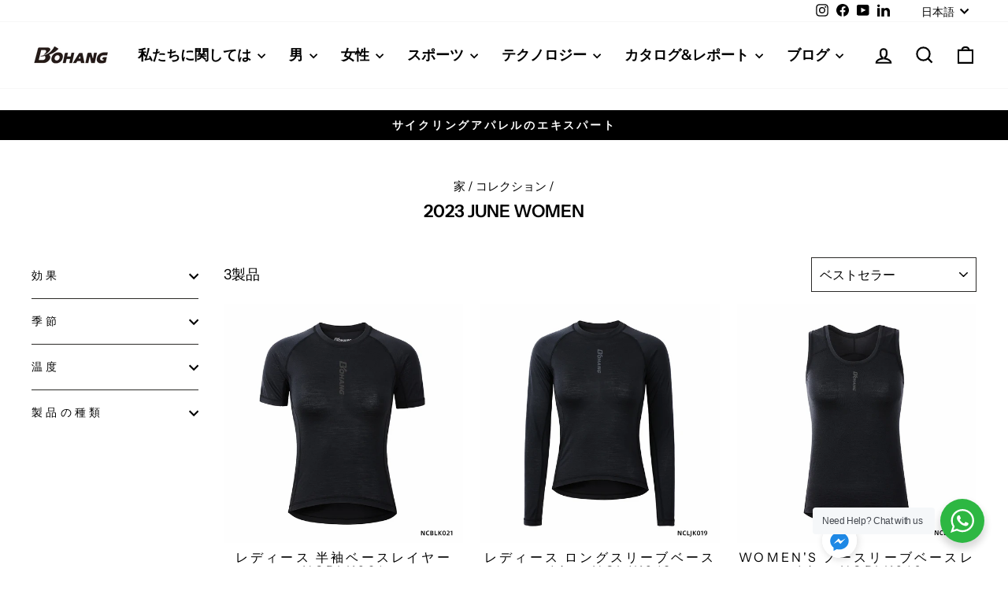

--- FILE ---
content_type: text/html; charset=utf-8
request_url: https://bohang.cc/ja/collections/2023-june-women
body_size: 30563
content:
<!doctype html>
<html class="no-js" lang="ja" dir="ltr">
<head><!--Content in content_for_header -->
<!--LayoutHub-Embed--><meta name="layouthub" /><link rel="stylesheet" href="https://fonts.googleapis.com/css?display=swap&family=Nunito:100,200,300,400,500,600,700,800,900|Inter:100,200,300,400,500,600,700,800,900" /><link rel="stylesheet" type="text/css" href="[data-uri]" media="all">
<!--/LayoutHub-Embed--><meta charset="utf-8">
  <meta http-equiv="X-UA-Compatible" content="IE=edge,chrome=1">
  <meta name="viewport" content="width=device-width,initial-scale=1">
  <meta name="theme-color" content="#9f8561">
  <link rel="canonical" href="https://bohang.cc/ja/collections/2023-june-women">
  <link rel="preconnect" href="https://cdn.shopify.com" crossorigin>
  <link rel="preconnect" href="https://fonts.shopifycdn.com" crossorigin>
  <link rel="dns-prefetch" href="https://productreviews.shopifycdn.com">
  <link rel="dns-prefetch" href="https://ajax.googleapis.com">
  <link rel="dns-prefetch" href="https://maps.googleapis.com">
  <link rel="dns-prefetch" href="https://maps.gstatic.com"><title>2023 JUNE WOMEN
&ndash; bohangsports
</title>
<meta property="og:site_name" content="bohangsports">
  <meta property="og:url" content="https://bohang.cc/ja/collections/2023-june-women">
  <meta property="og:title" content="2023 JUNE WOMEN">
  <meta property="og:type" content="website">
  <meta property="og:description" content="当社では、完全にカスタムされたサイクリング ジャージ、サイクリング ビブショーツ、サイクリング ジャケット、ベスト、トライ スーツ、ランニング、ヨガ、各種アクセサリー、および貴社ブランドのパフォーマンス ウェアのフルラインを提供しています。"><meta property="og:image" content="http://bohang.cc/cdn/shop/files/1_4434974c-7c42-4a45-a04d-a6b9d3d8d64f.jpg?v=1680489421">
    <meta property="og:image:secure_url" content="https://bohang.cc/cdn/shop/files/1_4434974c-7c42-4a45-a04d-a6b9d3d8d64f.jpg?v=1680489421">
    <meta property="og:image:width" content="1200">
    <meta property="og:image:height" content="628"><meta name="twitter:site" content="@">
  <meta name="twitter:card" content="summary_large_image">
  <meta name="twitter:title" content="2023 JUNE WOMEN">
  <meta name="twitter:description" content="当社では、完全にカスタムされたサイクリング ジャージ、サイクリング ビブショーツ、サイクリング ジャケット、ベスト、トライ スーツ、ランニング、ヨガ、各種アクセサリー、および貴社ブランドのパフォーマンス ウェアのフルラインを提供しています。">
<style data-shopify>@font-face {
  font-family: "Instrument Sans";
  font-weight: 600;
  font-style: normal;
  font-display: swap;
  src: url("//bohang.cc/cdn/fonts/instrument_sans/instrumentsans_n6.27dc66245013a6f7f317d383a3cc9a0c347fb42d.woff2") format("woff2"),
       url("//bohang.cc/cdn/fonts/instrument_sans/instrumentsans_n6.1a71efbeeb140ec495af80aad612ad55e19e6d0e.woff") format("woff");
}

  @font-face {
  font-family: "Instrument Sans";
  font-weight: 400;
  font-style: normal;
  font-display: swap;
  src: url("//bohang.cc/cdn/fonts/instrument_sans/instrumentsans_n4.db86542ae5e1596dbdb28c279ae6c2086c4c5bfa.woff2") format("woff2"),
       url("//bohang.cc/cdn/fonts/instrument_sans/instrumentsans_n4.510f1b081e58d08c30978f465518799851ef6d8b.woff") format("woff");
}


  @font-face {
  font-family: "Instrument Sans";
  font-weight: 600;
  font-style: normal;
  font-display: swap;
  src: url("//bohang.cc/cdn/fonts/instrument_sans/instrumentsans_n6.27dc66245013a6f7f317d383a3cc9a0c347fb42d.woff2") format("woff2"),
       url("//bohang.cc/cdn/fonts/instrument_sans/instrumentsans_n6.1a71efbeeb140ec495af80aad612ad55e19e6d0e.woff") format("woff");
}

  @font-face {
  font-family: "Instrument Sans";
  font-weight: 400;
  font-style: italic;
  font-display: swap;
  src: url("//bohang.cc/cdn/fonts/instrument_sans/instrumentsans_i4.028d3c3cd8d085648c808ceb20cd2fd1eb3560e5.woff2") format("woff2"),
       url("//bohang.cc/cdn/fonts/instrument_sans/instrumentsans_i4.7e90d82df8dee29a99237cd19cc529d2206706a2.woff") format("woff");
}

  @font-face {
  font-family: "Instrument Sans";
  font-weight: 600;
  font-style: italic;
  font-display: swap;
  src: url("//bohang.cc/cdn/fonts/instrument_sans/instrumentsans_i6.ba8063f6adfa1e7ffe690cc5efa600a1e0a8ec32.woff2") format("woff2"),
       url("//bohang.cc/cdn/fonts/instrument_sans/instrumentsans_i6.a5bb29b76a0bb820ddaa9417675a5d0bafaa8c1f.woff") format("woff");
}

</style><link href="//bohang.cc/cdn/shop/t/27/assets/theme.css?v=95533765788308324001721718327" rel="stylesheet" type="text/css" media="all" />
<style data-shopify>:root {
    --typeHeaderPrimary: "Instrument Sans";
    --typeHeaderFallback: sans-serif;
    --typeHeaderSize: 22px;
    --typeHeaderWeight: 600;
    --typeHeaderLineHeight: 1.2;
    --typeHeaderSpacing: 0.0em;

    --typeBasePrimary:"Instrument Sans";
    --typeBaseFallback:sans-serif;
    --typeBaseSize: 18px;
    --typeBaseWeight: 400;
    --typeBaseSpacing: 0.0em;
    --typeBaseLineHeight: 1.2;
    --typeBaselineHeightMinus01: 1.1;

    --typeCollectionTitle: 23px;

    --iconWeight: 5px;
    --iconLinecaps: miter;

    
        --buttonRadius: 0;
    

    --colorGridOverlayOpacity: 0.1;
    }

    .placeholder-content {
    background-image: linear-gradient(100deg, #000000 40%, #000000 63%, #000000 79%);
    }</style><script>
    document.documentElement.className = document.documentElement.className.replace('no-js', 'js');

    window.theme = window.theme || {};
    theme.routes = {
      home: "/ja",
      cart: "/ja/cart.js",
      cartPage: "/ja/cart",
      cartAdd: "/ja/cart/add.js",
      cartChange: "/ja/cart/change.js",
      search: "/ja/search",
      predictiveSearch: "/ja/search/suggest"
    };
    theme.strings = {
      soldOut: "完売",
      unavailable: "利用不可",
      inStockLabel: "在庫あり、発送準備完了",
      oneStockLabel: "在庫残りわずか - [count]個のアイテムが残っています",
      otherStockLabel: "在庫残りわずか - [count]個のアイテムが残っています",
      willNotShipUntil: "発送準備完了[date]",
      willBeInStockAfter: "再入荷しました[date]",
      waitingForStock: "途中の在庫",
      savePrice: "[saved_amount]を節約",
      cartEmpty: "あなたのカートは現在空です。",
      cartTermsConfirmation: "チェックアウトするには販売規約に同意する必要があります",
      searchCollections: "コレクション:",
      searchPages: "ページ:",
      searchArticles: "記事:",
      productFrom: "から",
      maxQuantity: "カートには[quantity]の[title]のみを入れることができます。"
    };
    theme.settings = {
      cartType: "drawer",
      isCustomerTemplate: false,
      moneyFormat: "\u003cspan class=hidden\u003e${{ amount }}\u003c\/span\u003e",
      saveType: "dollar",
      productImageSize: "square",
      productImageCover: true,
      predictiveSearch: true,
      predictiveSearchType: null,
      predictiveSearchVendor: false,
      predictiveSearchPrice: false,
      quickView: false,
      themeName: 'Impulse',
      themeVersion: "7.5.0"
    };
  </script>

  <script>window.performance && window.performance.mark && window.performance.mark('shopify.content_for_header.start');</script><meta id="shopify-digital-wallet" name="shopify-digital-wallet" content="/45576552599/digital_wallets/dialog">
<link rel="alternate" type="application/atom+xml" title="Feed" href="/ja/collections/2023-june-women.atom" />
<link rel="alternate" hreflang="x-default" href="https://bohang.cc/collections/2023-june-women">
<link rel="alternate" hreflang="ja" href="https://bohang.cc/ja/collections/2023-june-women">
<link rel="alternate" hreflang="es" href="https://bohang.cc/es/collections/2023-june-women">
<link rel="alternate" hreflang="de" href="https://bohang.cc/de/collections/2023-june-women">
<link rel="alternate" hreflang="fr" href="https://bohang.cc/fr/collections/2023-june-women">
<link rel="alternate" hreflang="ko" href="https://bohang.cc/ko/collections/2023-june-women">
<link rel="alternate" hreflang="th" href="https://bohang.cc/th/collections/2023-june-women">
<link rel="alternate" hreflang="pt" href="https://bohang.cc/pt/collections/2023-june-women">
<link rel="alternate" hreflang="ar" href="https://bohang.cc/ar/collections/2023-june-women">
<link rel="alternate" hreflang="sv" href="https://bohang.cc/sv/collections/2023-june-women">
<link rel="alternate" type="application/json+oembed" href="https://bohang.cc/ja/collections/2023-june-women.oembed">
<script async="async" src="/checkouts/internal/preloads.js?locale=ja-CN"></script>
<script id="shopify-features" type="application/json">{"accessToken":"3b39e3c90d82cb494e6f1b8eaf8f8205","betas":["rich-media-storefront-analytics"],"domain":"bohang.cc","predictiveSearch":true,"shopId":45576552599,"locale":"ja"}</script>
<script>var Shopify = Shopify || {};
Shopify.shop = "bohangsports.myshopify.com";
Shopify.locale = "ja";
Shopify.currency = {"active":"CNY","rate":"1.0"};
Shopify.country = "CN";
Shopify.theme = {"name":"Impulse 的更新版副本最新","id":137588539543,"schema_name":"Impulse","schema_version":"7.5.0","theme_store_id":857,"role":"main"};
Shopify.theme.handle = "null";
Shopify.theme.style = {"id":null,"handle":null};
Shopify.cdnHost = "bohang.cc/cdn";
Shopify.routes = Shopify.routes || {};
Shopify.routes.root = "/ja/";</script>
<script type="module">!function(o){(o.Shopify=o.Shopify||{}).modules=!0}(window);</script>
<script>!function(o){function n(){var o=[];function n(){o.push(Array.prototype.slice.apply(arguments))}return n.q=o,n}var t=o.Shopify=o.Shopify||{};t.loadFeatures=n(),t.autoloadFeatures=n()}(window);</script>
<script id="shop-js-analytics" type="application/json">{"pageType":"collection"}</script>
<script defer="defer" async type="module" src="//bohang.cc/cdn/shopifycloud/shop-js/modules/v2/client.init-shop-cart-sync_BJFAoJgM.ja.esm.js"></script>
<script defer="defer" async type="module" src="//bohang.cc/cdn/shopifycloud/shop-js/modules/v2/chunk.common_BaQ0HiLN.esm.js"></script>
<script type="module">
  await import("//bohang.cc/cdn/shopifycloud/shop-js/modules/v2/client.init-shop-cart-sync_BJFAoJgM.ja.esm.js");
await import("//bohang.cc/cdn/shopifycloud/shop-js/modules/v2/chunk.common_BaQ0HiLN.esm.js");

  window.Shopify.SignInWithShop?.initShopCartSync?.({"fedCMEnabled":true,"windoidEnabled":true});

</script>
<script>(function() {
  var isLoaded = false;
  function asyncLoad() {
    if (isLoaded) return;
    isLoaded = true;
    var urls = ["https:\/\/api.omegatheme.com\/facebook-chat\/client\/omg-fbc-custom.js?v=1658885932\u0026shop=bohangsports.myshopify.com","https:\/\/app.layouthub.com\/shopify\/layouthub.js?shop=bohangsports.myshopify.com","https:\/\/shy.elfsight.com\/p\/platform.js?shop=bohangsports.myshopify.com"];
    for (var i = 0; i < urls.length; i++) {
      var s = document.createElement('script');
      s.type = 'text/javascript';
      s.async = true;
      s.src = urls[i];
      var x = document.getElementsByTagName('script')[0];
      x.parentNode.insertBefore(s, x);
    }
  };
  if(window.attachEvent) {
    window.attachEvent('onload', asyncLoad);
  } else {
    window.addEventListener('load', asyncLoad, false);
  }
})();</script>
<script id="__st">var __st={"a":45576552599,"offset":28800,"reqid":"7cf5007d-3621-4a7c-a2a3-196f6ac7746a-1766882692","pageurl":"bohang.cc\/ja\/collections\/2023-june-women","u":"5c805418897f","p":"collection","rtyp":"collection","rid":294200967319};</script>
<script>window.ShopifyPaypalV4VisibilityTracking = true;</script>
<script id="form-persister">!function(){'use strict';const t='contact',e='new_comment',n=[[t,t],['blogs',e],['comments',e],[t,'customer']],o='password',r='form_key',c=['recaptcha-v3-token','g-recaptcha-response','h-captcha-response',o],s=()=>{try{return window.sessionStorage}catch{return}},i='__shopify_v',u=t=>t.elements[r],a=function(){const t=[...n].map((([t,e])=>`form[action*='/${t}']:not([data-nocaptcha='true']) input[name='form_type'][value='${e}']`)).join(',');var e;return e=t,()=>e?[...document.querySelectorAll(e)].map((t=>t.form)):[]}();function m(t){const e=u(t);a().includes(t)&&(!e||!e.value)&&function(t){try{if(!s())return;!function(t){const e=s();if(!e)return;const n=u(t);if(!n)return;const o=n.value;o&&e.removeItem(o)}(t);const e=Array.from(Array(32),(()=>Math.random().toString(36)[2])).join('');!function(t,e){u(t)||t.append(Object.assign(document.createElement('input'),{type:'hidden',name:r})),t.elements[r].value=e}(t,e),function(t,e){const n=s();if(!n)return;const r=[...t.querySelectorAll(`input[type='${o}']`)].map((({name:t})=>t)),u=[...c,...r],a={};for(const[o,c]of new FormData(t).entries())u.includes(o)||(a[o]=c);n.setItem(e,JSON.stringify({[i]:1,action:t.action,data:a}))}(t,e)}catch(e){console.error('failed to persist form',e)}}(t)}const f=t=>{if('true'===t.dataset.persistBound)return;const e=function(t,e){const n=function(t){return'function'==typeof t.submit?t.submit:HTMLFormElement.prototype.submit}(t).bind(t);return function(){let t;return()=>{t||(t=!0,(()=>{try{e(),n()}catch(t){(t=>{console.error('form submit failed',t)})(t)}})(),setTimeout((()=>t=!1),250))}}()}(t,(()=>{m(t)}));!function(t,e){if('function'==typeof t.submit&&'function'==typeof e)try{t.submit=e}catch{}}(t,e),t.addEventListener('submit',(t=>{t.preventDefault(),e()})),t.dataset.persistBound='true'};!function(){function t(t){const e=(t=>{const e=t.target;return e instanceof HTMLFormElement?e:e&&e.form})(t);e&&m(e)}document.addEventListener('submit',t),document.addEventListener('DOMContentLoaded',(()=>{const e=a();for(const t of e)f(t);var n;n=document.body,new window.MutationObserver((t=>{for(const e of t)if('childList'===e.type&&e.addedNodes.length)for(const t of e.addedNodes)1===t.nodeType&&'FORM'===t.tagName&&a().includes(t)&&f(t)})).observe(n,{childList:!0,subtree:!0,attributes:!1}),document.removeEventListener('submit',t)}))}()}();</script>
<script integrity="sha256-4kQ18oKyAcykRKYeNunJcIwy7WH5gtpwJnB7kiuLZ1E=" data-source-attribution="shopify.loadfeatures" defer="defer" src="//bohang.cc/cdn/shopifycloud/storefront/assets/storefront/load_feature-a0a9edcb.js" crossorigin="anonymous"></script>
<script data-source-attribution="shopify.dynamic_checkout.dynamic.init">var Shopify=Shopify||{};Shopify.PaymentButton=Shopify.PaymentButton||{isStorefrontPortableWallets:!0,init:function(){window.Shopify.PaymentButton.init=function(){};var t=document.createElement("script");t.src="https://bohang.cc/cdn/shopifycloud/portable-wallets/latest/portable-wallets.ja.js",t.type="module",document.head.appendChild(t)}};
</script>
<script data-source-attribution="shopify.dynamic_checkout.buyer_consent">
  function portableWalletsHideBuyerConsent(e){var t=document.getElementById("shopify-buyer-consent"),n=document.getElementById("shopify-subscription-policy-button");t&&n&&(t.classList.add("hidden"),t.setAttribute("aria-hidden","true"),n.removeEventListener("click",e))}function portableWalletsShowBuyerConsent(e){var t=document.getElementById("shopify-buyer-consent"),n=document.getElementById("shopify-subscription-policy-button");t&&n&&(t.classList.remove("hidden"),t.removeAttribute("aria-hidden"),n.addEventListener("click",e))}window.Shopify?.PaymentButton&&(window.Shopify.PaymentButton.hideBuyerConsent=portableWalletsHideBuyerConsent,window.Shopify.PaymentButton.showBuyerConsent=portableWalletsShowBuyerConsent);
</script>
<script data-source-attribution="shopify.dynamic_checkout.cart.bootstrap">document.addEventListener("DOMContentLoaded",(function(){function t(){return document.querySelector("shopify-accelerated-checkout-cart, shopify-accelerated-checkout")}if(t())Shopify.PaymentButton.init();else{new MutationObserver((function(e,n){t()&&(Shopify.PaymentButton.init(),n.disconnect())})).observe(document.body,{childList:!0,subtree:!0})}}));
</script>

<script>window.performance && window.performance.mark && window.performance.mark('shopify.content_for_header.end');</script>

  <script src="//bohang.cc/cdn/shop/t/27/assets/vendor-scripts-v11.js" defer="defer"></script><script src="//bohang.cc/cdn/shop/t/27/assets/theme.js?v=136904160527539270741721637850" defer="defer"></script>


<!-- BEGIN app block: shopify://apps/searchpie-seo-speed/blocks/sb-snippets/29f6c508-9bb9-4e93-9f98-b637b62f3552 -->



<!-- BEGIN app snippet: sb-detect-broken-link --><script></script><!-- END app snippet -->
<!-- BEGIN app snippet: internal-link --><script>
	
</script><!-- END app snippet -->
<!-- BEGIN app snippet: social-tags --><!-- SearchPie Social Tags -->


<!-- END SearchPie Social Tags --><!-- END app snippet -->
<!-- BEGIN app snippet: sb-nx -->

<!-- END app snippet -->
<!-- END SearchPie snippets -->
<!-- END app block --><!-- BEGIN app block: shopify://apps/pagefly-page-builder/blocks/app-embed/83e179f7-59a0-4589-8c66-c0dddf959200 -->

<!-- BEGIN app snippet: pagefly-cro-ab-testing-main -->







<script>
  ;(function () {
    const url = new URL(window.location)
    const viewParam = url.searchParams.get('view')
    if (viewParam && viewParam.includes('variant-pf-')) {
      url.searchParams.set('pf_v', viewParam)
      url.searchParams.delete('view')
      window.history.replaceState({}, '', url)
    }
  })()
</script>



<script type='module'>
  
  window.PAGEFLY_CRO = window.PAGEFLY_CRO || {}

  window.PAGEFLY_CRO['data_debug'] = {
    original_template_suffix: "all_collections",
    allow_ab_test: false,
    ab_test_start_time: 0,
    ab_test_end_time: 0,
    today_date_time: 1766882692000,
  }
  window.PAGEFLY_CRO['GA4'] = { enabled: false}
</script>

<!-- END app snippet -->








  <script src='https://cdn.shopify.com/extensions/019b58c4-1c6e-78cb-82c6-4a5bf4765479/pagefly-page-builder-211/assets/pagefly-helper.js' defer='defer'></script>

  <script src='https://cdn.shopify.com/extensions/019b58c4-1c6e-78cb-82c6-4a5bf4765479/pagefly-page-builder-211/assets/pagefly-general-helper.js' defer='defer'></script>

  <script src='https://cdn.shopify.com/extensions/019b58c4-1c6e-78cb-82c6-4a5bf4765479/pagefly-page-builder-211/assets/pagefly-snap-slider.js' defer='defer'></script>

  <script src='https://cdn.shopify.com/extensions/019b58c4-1c6e-78cb-82c6-4a5bf4765479/pagefly-page-builder-211/assets/pagefly-slideshow-v3.js' defer='defer'></script>

  <script src='https://cdn.shopify.com/extensions/019b58c4-1c6e-78cb-82c6-4a5bf4765479/pagefly-page-builder-211/assets/pagefly-slideshow-v4.js' defer='defer'></script>

  <script src='https://cdn.shopify.com/extensions/019b58c4-1c6e-78cb-82c6-4a5bf4765479/pagefly-page-builder-211/assets/pagefly-glider.js' defer='defer'></script>

  <script src='https://cdn.shopify.com/extensions/019b58c4-1c6e-78cb-82c6-4a5bf4765479/pagefly-page-builder-211/assets/pagefly-slideshow-v1-v2.js' defer='defer'></script>

  <script src='https://cdn.shopify.com/extensions/019b58c4-1c6e-78cb-82c6-4a5bf4765479/pagefly-page-builder-211/assets/pagefly-product-media.js' defer='defer'></script>

  <script src='https://cdn.shopify.com/extensions/019b58c4-1c6e-78cb-82c6-4a5bf4765479/pagefly-page-builder-211/assets/pagefly-product.js' defer='defer'></script>


<script id='pagefly-helper-data' type='application/json'>
  {
    "page_optimization": {
      "assets_prefetching": false
    },
    "elements_asset_mapper": {
      "Accordion": "https://cdn.shopify.com/extensions/019b58c4-1c6e-78cb-82c6-4a5bf4765479/pagefly-page-builder-211/assets/pagefly-accordion.js",
      "Accordion3": "https://cdn.shopify.com/extensions/019b58c4-1c6e-78cb-82c6-4a5bf4765479/pagefly-page-builder-211/assets/pagefly-accordion3.js",
      "CountDown": "https://cdn.shopify.com/extensions/019b58c4-1c6e-78cb-82c6-4a5bf4765479/pagefly-page-builder-211/assets/pagefly-countdown.js",
      "GMap1": "https://cdn.shopify.com/extensions/019b58c4-1c6e-78cb-82c6-4a5bf4765479/pagefly-page-builder-211/assets/pagefly-gmap.js",
      "GMap2": "https://cdn.shopify.com/extensions/019b58c4-1c6e-78cb-82c6-4a5bf4765479/pagefly-page-builder-211/assets/pagefly-gmap.js",
      "GMapBasicV2": "https://cdn.shopify.com/extensions/019b58c4-1c6e-78cb-82c6-4a5bf4765479/pagefly-page-builder-211/assets/pagefly-gmap.js",
      "GMapAdvancedV2": "https://cdn.shopify.com/extensions/019b58c4-1c6e-78cb-82c6-4a5bf4765479/pagefly-page-builder-211/assets/pagefly-gmap.js",
      "HTML.Video": "https://cdn.shopify.com/extensions/019b58c4-1c6e-78cb-82c6-4a5bf4765479/pagefly-page-builder-211/assets/pagefly-htmlvideo.js",
      "HTML.Video2": "https://cdn.shopify.com/extensions/019b58c4-1c6e-78cb-82c6-4a5bf4765479/pagefly-page-builder-211/assets/pagefly-htmlvideo2.js",
      "HTML.Video3": "https://cdn.shopify.com/extensions/019b58c4-1c6e-78cb-82c6-4a5bf4765479/pagefly-page-builder-211/assets/pagefly-htmlvideo2.js",
      "BackgroundVideo": "https://cdn.shopify.com/extensions/019b58c4-1c6e-78cb-82c6-4a5bf4765479/pagefly-page-builder-211/assets/pagefly-htmlvideo2.js",
      "Instagram": "https://cdn.shopify.com/extensions/019b58c4-1c6e-78cb-82c6-4a5bf4765479/pagefly-page-builder-211/assets/pagefly-instagram.js",
      "Instagram2": "https://cdn.shopify.com/extensions/019b58c4-1c6e-78cb-82c6-4a5bf4765479/pagefly-page-builder-211/assets/pagefly-instagram.js",
      "Insta3": "https://cdn.shopify.com/extensions/019b58c4-1c6e-78cb-82c6-4a5bf4765479/pagefly-page-builder-211/assets/pagefly-instagram3.js",
      "Tabs": "https://cdn.shopify.com/extensions/019b58c4-1c6e-78cb-82c6-4a5bf4765479/pagefly-page-builder-211/assets/pagefly-tab.js",
      "Tabs3": "https://cdn.shopify.com/extensions/019b58c4-1c6e-78cb-82c6-4a5bf4765479/pagefly-page-builder-211/assets/pagefly-tab3.js",
      "ProductBox": "https://cdn.shopify.com/extensions/019b58c4-1c6e-78cb-82c6-4a5bf4765479/pagefly-page-builder-211/assets/pagefly-cart.js",
      "FBPageBox2": "https://cdn.shopify.com/extensions/019b58c4-1c6e-78cb-82c6-4a5bf4765479/pagefly-page-builder-211/assets/pagefly-facebook.js",
      "FBLikeButton2": "https://cdn.shopify.com/extensions/019b58c4-1c6e-78cb-82c6-4a5bf4765479/pagefly-page-builder-211/assets/pagefly-facebook.js",
      "TwitterFeed2": "https://cdn.shopify.com/extensions/019b58c4-1c6e-78cb-82c6-4a5bf4765479/pagefly-page-builder-211/assets/pagefly-twitter.js",
      "Paragraph4": "https://cdn.shopify.com/extensions/019b58c4-1c6e-78cb-82c6-4a5bf4765479/pagefly-page-builder-211/assets/pagefly-paragraph4.js",

      "AliReviews": "https://cdn.shopify.com/extensions/019b58c4-1c6e-78cb-82c6-4a5bf4765479/pagefly-page-builder-211/assets/pagefly-3rd-elements.js",
      "BackInStock": "https://cdn.shopify.com/extensions/019b58c4-1c6e-78cb-82c6-4a5bf4765479/pagefly-page-builder-211/assets/pagefly-3rd-elements.js",
      "GloboBackInStock": "https://cdn.shopify.com/extensions/019b58c4-1c6e-78cb-82c6-4a5bf4765479/pagefly-page-builder-211/assets/pagefly-3rd-elements.js",
      "GrowaveWishlist": "https://cdn.shopify.com/extensions/019b58c4-1c6e-78cb-82c6-4a5bf4765479/pagefly-page-builder-211/assets/pagefly-3rd-elements.js",
      "InfiniteOptionsShopPad": "https://cdn.shopify.com/extensions/019b58c4-1c6e-78cb-82c6-4a5bf4765479/pagefly-page-builder-211/assets/pagefly-3rd-elements.js",
      "InkybayProductPersonalizer": "https://cdn.shopify.com/extensions/019b58c4-1c6e-78cb-82c6-4a5bf4765479/pagefly-page-builder-211/assets/pagefly-3rd-elements.js",
      "LimeSpot": "https://cdn.shopify.com/extensions/019b58c4-1c6e-78cb-82c6-4a5bf4765479/pagefly-page-builder-211/assets/pagefly-3rd-elements.js",
      "Loox": "https://cdn.shopify.com/extensions/019b58c4-1c6e-78cb-82c6-4a5bf4765479/pagefly-page-builder-211/assets/pagefly-3rd-elements.js",
      "Opinew": "https://cdn.shopify.com/extensions/019b58c4-1c6e-78cb-82c6-4a5bf4765479/pagefly-page-builder-211/assets/pagefly-3rd-elements.js",
      "Powr": "https://cdn.shopify.com/extensions/019b58c4-1c6e-78cb-82c6-4a5bf4765479/pagefly-page-builder-211/assets/pagefly-3rd-elements.js",
      "ProductReviews": "https://cdn.shopify.com/extensions/019b58c4-1c6e-78cb-82c6-4a5bf4765479/pagefly-page-builder-211/assets/pagefly-3rd-elements.js",
      "PushOwl": "https://cdn.shopify.com/extensions/019b58c4-1c6e-78cb-82c6-4a5bf4765479/pagefly-page-builder-211/assets/pagefly-3rd-elements.js",
      "ReCharge": "https://cdn.shopify.com/extensions/019b58c4-1c6e-78cb-82c6-4a5bf4765479/pagefly-page-builder-211/assets/pagefly-3rd-elements.js",
      "Rivyo": "https://cdn.shopify.com/extensions/019b58c4-1c6e-78cb-82c6-4a5bf4765479/pagefly-page-builder-211/assets/pagefly-3rd-elements.js",
      "TrackingMore": "https://cdn.shopify.com/extensions/019b58c4-1c6e-78cb-82c6-4a5bf4765479/pagefly-page-builder-211/assets/pagefly-3rd-elements.js",
      "Vitals": "https://cdn.shopify.com/extensions/019b58c4-1c6e-78cb-82c6-4a5bf4765479/pagefly-page-builder-211/assets/pagefly-3rd-elements.js",
      "Wiser": "https://cdn.shopify.com/extensions/019b58c4-1c6e-78cb-82c6-4a5bf4765479/pagefly-page-builder-211/assets/pagefly-3rd-elements.js"
    },
    "custom_elements_mapper": {
      "pf-click-action-element": "https://cdn.shopify.com/extensions/019b58c4-1c6e-78cb-82c6-4a5bf4765479/pagefly-page-builder-211/assets/pagefly-click-action-element.js",
      "pf-dialog-element": "https://cdn.shopify.com/extensions/019b58c4-1c6e-78cb-82c6-4a5bf4765479/pagefly-page-builder-211/assets/pagefly-dialog-element.js"
    }
  }
</script>


<!-- END app block --><link href="https://monorail-edge.shopifysvc.com" rel="dns-prefetch">
<script>(function(){if ("sendBeacon" in navigator && "performance" in window) {try {var session_token_from_headers = performance.getEntriesByType('navigation')[0].serverTiming.find(x => x.name == '_s').description;} catch {var session_token_from_headers = undefined;}var session_cookie_matches = document.cookie.match(/_shopify_s=([^;]*)/);var session_token_from_cookie = session_cookie_matches && session_cookie_matches.length === 2 ? session_cookie_matches[1] : "";var session_token = session_token_from_headers || session_token_from_cookie || "";function handle_abandonment_event(e) {var entries = performance.getEntries().filter(function(entry) {return /monorail-edge.shopifysvc.com/.test(entry.name);});if (!window.abandonment_tracked && entries.length === 0) {window.abandonment_tracked = true;var currentMs = Date.now();var navigation_start = performance.timing.navigationStart;var payload = {shop_id: 45576552599,url: window.location.href,navigation_start,duration: currentMs - navigation_start,session_token,page_type: "collection"};window.navigator.sendBeacon("https://monorail-edge.shopifysvc.com/v1/produce", JSON.stringify({schema_id: "online_store_buyer_site_abandonment/1.1",payload: payload,metadata: {event_created_at_ms: currentMs,event_sent_at_ms: currentMs}}));}}window.addEventListener('pagehide', handle_abandonment_event);}}());</script>
<script id="web-pixels-manager-setup">(function e(e,d,r,n,o){if(void 0===o&&(o={}),!Boolean(null===(a=null===(i=window.Shopify)||void 0===i?void 0:i.analytics)||void 0===a?void 0:a.replayQueue)){var i,a;window.Shopify=window.Shopify||{};var t=window.Shopify;t.analytics=t.analytics||{};var s=t.analytics;s.replayQueue=[],s.publish=function(e,d,r){return s.replayQueue.push([e,d,r]),!0};try{self.performance.mark("wpm:start")}catch(e){}var l=function(){var e={modern:/Edge?\/(1{2}[4-9]|1[2-9]\d|[2-9]\d{2}|\d{4,})\.\d+(\.\d+|)|Firefox\/(1{2}[4-9]|1[2-9]\d|[2-9]\d{2}|\d{4,})\.\d+(\.\d+|)|Chrom(ium|e)\/(9{2}|\d{3,})\.\d+(\.\d+|)|(Maci|X1{2}).+ Version\/(15\.\d+|(1[6-9]|[2-9]\d|\d{3,})\.\d+)([,.]\d+|)( \(\w+\)|)( Mobile\/\w+|) Safari\/|Chrome.+OPR\/(9{2}|\d{3,})\.\d+\.\d+|(CPU[ +]OS|iPhone[ +]OS|CPU[ +]iPhone|CPU IPhone OS|CPU iPad OS)[ +]+(15[._]\d+|(1[6-9]|[2-9]\d|\d{3,})[._]\d+)([._]\d+|)|Android:?[ /-](13[3-9]|1[4-9]\d|[2-9]\d{2}|\d{4,})(\.\d+|)(\.\d+|)|Android.+Firefox\/(13[5-9]|1[4-9]\d|[2-9]\d{2}|\d{4,})\.\d+(\.\d+|)|Android.+Chrom(ium|e)\/(13[3-9]|1[4-9]\d|[2-9]\d{2}|\d{4,})\.\d+(\.\d+|)|SamsungBrowser\/([2-9]\d|\d{3,})\.\d+/,legacy:/Edge?\/(1[6-9]|[2-9]\d|\d{3,})\.\d+(\.\d+|)|Firefox\/(5[4-9]|[6-9]\d|\d{3,})\.\d+(\.\d+|)|Chrom(ium|e)\/(5[1-9]|[6-9]\d|\d{3,})\.\d+(\.\d+|)([\d.]+$|.*Safari\/(?![\d.]+ Edge\/[\d.]+$))|(Maci|X1{2}).+ Version\/(10\.\d+|(1[1-9]|[2-9]\d|\d{3,})\.\d+)([,.]\d+|)( \(\w+\)|)( Mobile\/\w+|) Safari\/|Chrome.+OPR\/(3[89]|[4-9]\d|\d{3,})\.\d+\.\d+|(CPU[ +]OS|iPhone[ +]OS|CPU[ +]iPhone|CPU IPhone OS|CPU iPad OS)[ +]+(10[._]\d+|(1[1-9]|[2-9]\d|\d{3,})[._]\d+)([._]\d+|)|Android:?[ /-](13[3-9]|1[4-9]\d|[2-9]\d{2}|\d{4,})(\.\d+|)(\.\d+|)|Mobile Safari.+OPR\/([89]\d|\d{3,})\.\d+\.\d+|Android.+Firefox\/(13[5-9]|1[4-9]\d|[2-9]\d{2}|\d{4,})\.\d+(\.\d+|)|Android.+Chrom(ium|e)\/(13[3-9]|1[4-9]\d|[2-9]\d{2}|\d{4,})\.\d+(\.\d+|)|Android.+(UC? ?Browser|UCWEB|U3)[ /]?(15\.([5-9]|\d{2,})|(1[6-9]|[2-9]\d|\d{3,})\.\d+)\.\d+|SamsungBrowser\/(5\.\d+|([6-9]|\d{2,})\.\d+)|Android.+MQ{2}Browser\/(14(\.(9|\d{2,})|)|(1[5-9]|[2-9]\d|\d{3,})(\.\d+|))(\.\d+|)|K[Aa][Ii]OS\/(3\.\d+|([4-9]|\d{2,})\.\d+)(\.\d+|)/},d=e.modern,r=e.legacy,n=navigator.userAgent;return n.match(d)?"modern":n.match(r)?"legacy":"unknown"}(),u="modern"===l?"modern":"legacy",c=(null!=n?n:{modern:"",legacy:""})[u],f=function(e){return[e.baseUrl,"/wpm","/b",e.hashVersion,"modern"===e.buildTarget?"m":"l",".js"].join("")}({baseUrl:d,hashVersion:r,buildTarget:u}),m=function(e){var d=e.version,r=e.bundleTarget,n=e.surface,o=e.pageUrl,i=e.monorailEndpoint;return{emit:function(e){var a=e.status,t=e.errorMsg,s=(new Date).getTime(),l=JSON.stringify({metadata:{event_sent_at_ms:s},events:[{schema_id:"web_pixels_manager_load/3.1",payload:{version:d,bundle_target:r,page_url:o,status:a,surface:n,error_msg:t},metadata:{event_created_at_ms:s}}]});if(!i)return console&&console.warn&&console.warn("[Web Pixels Manager] No Monorail endpoint provided, skipping logging."),!1;try{return self.navigator.sendBeacon.bind(self.navigator)(i,l)}catch(e){}var u=new XMLHttpRequest;try{return u.open("POST",i,!0),u.setRequestHeader("Content-Type","text/plain"),u.send(l),!0}catch(e){return console&&console.warn&&console.warn("[Web Pixels Manager] Got an unhandled error while logging to Monorail."),!1}}}}({version:r,bundleTarget:l,surface:e.surface,pageUrl:self.location.href,monorailEndpoint:e.monorailEndpoint});try{o.browserTarget=l,function(e){var d=e.src,r=e.async,n=void 0===r||r,o=e.onload,i=e.onerror,a=e.sri,t=e.scriptDataAttributes,s=void 0===t?{}:t,l=document.createElement("script"),u=document.querySelector("head"),c=document.querySelector("body");if(l.async=n,l.src=d,a&&(l.integrity=a,l.crossOrigin="anonymous"),s)for(var f in s)if(Object.prototype.hasOwnProperty.call(s,f))try{l.dataset[f]=s[f]}catch(e){}if(o&&l.addEventListener("load",o),i&&l.addEventListener("error",i),u)u.appendChild(l);else{if(!c)throw new Error("Did not find a head or body element to append the script");c.appendChild(l)}}({src:f,async:!0,onload:function(){if(!function(){var e,d;return Boolean(null===(d=null===(e=window.Shopify)||void 0===e?void 0:e.analytics)||void 0===d?void 0:d.initialized)}()){var d=window.webPixelsManager.init(e)||void 0;if(d){var r=window.Shopify.analytics;r.replayQueue.forEach((function(e){var r=e[0],n=e[1],o=e[2];d.publishCustomEvent(r,n,o)})),r.replayQueue=[],r.publish=d.publishCustomEvent,r.visitor=d.visitor,r.initialized=!0}}},onerror:function(){return m.emit({status:"failed",errorMsg:"".concat(f," has failed to load")})},sri:function(e){var d=/^sha384-[A-Za-z0-9+/=]+$/;return"string"==typeof e&&d.test(e)}(c)?c:"",scriptDataAttributes:o}),m.emit({status:"loading"})}catch(e){m.emit({status:"failed",errorMsg:(null==e?void 0:e.message)||"Unknown error"})}}})({shopId: 45576552599,storefrontBaseUrl: "https://bohang.cc",extensionsBaseUrl: "https://extensions.shopifycdn.com/cdn/shopifycloud/web-pixels-manager",monorailEndpoint: "https://monorail-edge.shopifysvc.com/unstable/produce_batch",surface: "storefront-renderer",enabledBetaFlags: ["2dca8a86","a0d5f9d2"],webPixelsConfigList: [{"id":"597983383","configuration":"{\"config\":\"{\\\"pixel_id\\\":\\\"AW-16539562860\\\",\\\"gtag_events\\\":[{\\\"type\\\":\\\"purchase\\\",\\\"action_label\\\":\\\"AW-16539562860\\\/t_kCCJKTgckZEOzm1s49\\\"},{\\\"type\\\":\\\"page_view\\\",\\\"action_label\\\":\\\"AW-16539562860\\\/z6zRCJWTgckZEOzm1s49\\\"},{\\\"type\\\":\\\"view_item\\\",\\\"action_label\\\":\\\"AW-16539562860\\\/be64CJiTgckZEOzm1s49\\\"},{\\\"type\\\":\\\"search\\\",\\\"action_label\\\":\\\"AW-16539562860\\\/icXHCJuTgckZEOzm1s49\\\"},{\\\"type\\\":\\\"add_to_cart\\\",\\\"action_label\\\":\\\"AW-16539562860\\\/N40DCJ6TgckZEOzm1s49\\\"},{\\\"type\\\":\\\"begin_checkout\\\",\\\"action_label\\\":\\\"AW-16539562860\\\/vLMVCKGTgckZEOzm1s49\\\"},{\\\"type\\\":\\\"add_payment_info\\\",\\\"action_label\\\":\\\"AW-16539562860\\\/SUT9CKSTgckZEOzm1s49\\\"}],\\\"enable_monitoring_mode\\\":false}\"}","eventPayloadVersion":"v1","runtimeContext":"OPEN","scriptVersion":"b2a88bafab3e21179ed38636efcd8a93","type":"APP","apiClientId":1780363,"privacyPurposes":[],"dataSharingAdjustments":{"protectedCustomerApprovalScopes":["read_customer_address","read_customer_email","read_customer_name","read_customer_personal_data","read_customer_phone"]}},{"id":"71073943","eventPayloadVersion":"v1","runtimeContext":"LAX","scriptVersion":"1","type":"CUSTOM","privacyPurposes":["MARKETING"],"name":"Meta pixel (migrated)"},{"id":"123601047","eventPayloadVersion":"v1","runtimeContext":"LAX","scriptVersion":"1","type":"CUSTOM","privacyPurposes":["ANALYTICS"],"name":"Google Analytics tag (migrated)"},{"id":"shopify-app-pixel","configuration":"{}","eventPayloadVersion":"v1","runtimeContext":"STRICT","scriptVersion":"0450","apiClientId":"shopify-pixel","type":"APP","privacyPurposes":["ANALYTICS","MARKETING"]},{"id":"shopify-custom-pixel","eventPayloadVersion":"v1","runtimeContext":"LAX","scriptVersion":"0450","apiClientId":"shopify-pixel","type":"CUSTOM","privacyPurposes":["ANALYTICS","MARKETING"]}],isMerchantRequest: false,initData: {"shop":{"name":"bohangsports","paymentSettings":{"currencyCode":"CNY"},"myshopifyDomain":"bohangsports.myshopify.com","countryCode":"CN","storefrontUrl":"https:\/\/bohang.cc\/ja"},"customer":null,"cart":null,"checkout":null,"productVariants":[],"purchasingCompany":null},},"https://bohang.cc/cdn","da62cc92w68dfea28pcf9825a4m392e00d0",{"modern":"","legacy":""},{"shopId":"45576552599","storefrontBaseUrl":"https:\/\/bohang.cc","extensionBaseUrl":"https:\/\/extensions.shopifycdn.com\/cdn\/shopifycloud\/web-pixels-manager","surface":"storefront-renderer","enabledBetaFlags":"[\"2dca8a86\", \"a0d5f9d2\"]","isMerchantRequest":"false","hashVersion":"da62cc92w68dfea28pcf9825a4m392e00d0","publish":"custom","events":"[[\"page_viewed\",{}],[\"collection_viewed\",{\"collection\":{\"id\":\"294200967319\",\"title\":\"2023 JUNE WOMEN\",\"productVariants\":[{\"price\":{\"amount\":0.0,\"currencyCode\":\"CNY\"},\"product\":{\"title\":\"レディース 半袖ベースレイヤー NCBLK021\",\"vendor\":\"bohangsports\",\"id\":\"5874519212183\",\"untranslatedTitle\":\"レディース 半袖ベースレイヤー NCBLK021\",\"url\":\"\/ja\/products\/womens-short-sleeve-base-layer-ncblk021\",\"type\":\"Asia\"},\"id\":\"37018079625367\",\"image\":{\"src\":\"\/\/bohang.cc\/cdn\/shop\/files\/DSC_9321.jpg?v=1698049979\"},\"sku\":\"\",\"title\":\"Breathable \/ 人種 \/ 5-15℃(41-59°F)\",\"untranslatedTitle\":\"Breathable \/ Spring \u0026 Summer \/ 5-15℃(41-59°F)\"},{\"price\":{\"amount\":0.0,\"currencyCode\":\"CNY\"},\"product\":{\"title\":\"レディース ロングスリーブベースレイヤー NCLJK019\",\"vendor\":\"bohangsports\",\"id\":\"6672474898583\",\"untranslatedTitle\":\"レディース ロングスリーブベースレイヤー NCLJK019\",\"url\":\"\/ja\/products\/sports-hoodies-jama21405\",\"type\":\"Asia\"},\"id\":\"39681052016791\",\"image\":{\"src\":\"\/\/bohang.cc\/cdn\/shop\/files\/DSC_9323.jpg?v=1698049934\"},\"sku\":null,\"title\":\"熱の \/ 春と秋 \/ 10～20℃（50～68°F）\",\"untranslatedTitle\":\"Thermal \/ Autumn \u0026 Winter \/ 10-20℃（50-68°F)\"},{\"price\":{\"amount\":0.0,\"currencyCode\":\"CNY\"},\"product\":{\"title\":\"Women's ノースリーブベースレイヤー NCBLK016\",\"vendor\":\"bohangsports\",\"id\":\"7962229145751\",\"untranslatedTitle\":\"Women's ノースリーブベースレイヤー NCBLK016\",\"url\":\"\/ja\/products\/mens-sleeveless-cycling-jerseys-ncblk016\",\"type\":\"Asia\"},\"id\":\"43011201138839\",\"image\":{\"src\":\"\/\/bohang.cc\/cdn\/shop\/files\/DSC_9316_b5b61814-7983-4872-82f8-d0169e194525.jpg?v=1700203415\"},\"sku\":null,\"title\":\"夏 \/ 水分ウィッキング \/ \u0026gt;25℃（\u0026gt;77℉）\",\"untranslatedTitle\":\"Moisture-wicking \/ Spring \u0026 Summer \/ \u003e25 ℃（ \u003e77 ℉）\"}]}}]]"});</script><script>
  window.ShopifyAnalytics = window.ShopifyAnalytics || {};
  window.ShopifyAnalytics.meta = window.ShopifyAnalytics.meta || {};
  window.ShopifyAnalytics.meta.currency = 'CNY';
  var meta = {"products":[{"id":5874519212183,"gid":"gid:\/\/shopify\/Product\/5874519212183","vendor":"bohangsports","type":"Asia","handle":"womens-short-sleeve-base-layer-ncblk021","variants":[{"id":37018079625367,"price":0,"name":"レディース 半袖ベースレイヤー NCBLK021 - Breathable \/ 人種 \/ 5-15℃(41-59°F)","public_title":"Breathable \/ 人種 \/ 5-15℃(41-59°F)","sku":""},{"id":43396786520215,"price":0,"name":"レディース 半袖ベースレイヤー NCBLK021 - Thermal \/ Spring \u0026 Summer \/ 5-15℃(41-59°F)","public_title":"Thermal \/ Spring \u0026 Summer \/ 5-15℃(41-59°F)","sku":""},{"id":43396786552983,"price":0,"name":"レディース 半袖ベースレイヤー NCBLK021 - Moisture-wicking \/ Spring \u0026 Summer \/ 5-15℃(41-59°F)","public_title":"Moisture-wicking \/ Spring \u0026 Summer \/ 5-15℃(41-59°F)","sku":""}],"remote":false},{"id":6672474898583,"gid":"gid:\/\/shopify\/Product\/6672474898583","vendor":"bohangsports","type":"Asia","handle":"sports-hoodies-jama21405","variants":[{"id":39681052016791,"price":0,"name":"レディース ロングスリーブベースレイヤー NCLJK019 - 熱の \/ 春と秋 \/ 10～20℃（50～68°F）","public_title":"熱の \/ 春と秋 \/ 10～20℃（50～68°F）","sku":null},{"id":43400688337047,"price":0,"name":"レディース ロングスリーブベースレイヤー NCLJK019 - Windproof \u0026 Waterproof \/ Autumn \u0026 Winter \/ 10-20℃（50-68°F)","public_title":"Windproof \u0026 Waterproof \/ Autumn \u0026 Winter \/ 10-20℃（50-68°F)","sku":""}],"remote":false},{"id":7962229145751,"gid":"gid:\/\/shopify\/Product\/7962229145751","vendor":"bohangsports","type":"Asia","handle":"mens-sleeveless-cycling-jerseys-ncblk016","variants":[{"id":43011201138839,"price":0,"name":"Women's ノースリーブベースレイヤー NCBLK016 - 夏 \/ 水分ウィッキング \/ \u0026gt;25℃（\u0026gt;77℉）","public_title":"夏 \/ 水分ウィッキング \/ \u0026gt;25℃（\u0026gt;77℉）","sku":null}],"remote":false}],"page":{"pageType":"collection","resourceType":"collection","resourceId":294200967319,"requestId":"7cf5007d-3621-4a7c-a2a3-196f6ac7746a-1766882692"}};
  for (var attr in meta) {
    window.ShopifyAnalytics.meta[attr] = meta[attr];
  }
</script>
<script class="analytics">
  (function () {
    var customDocumentWrite = function(content) {
      var jquery = null;

      if (window.jQuery) {
        jquery = window.jQuery;
      } else if (window.Checkout && window.Checkout.$) {
        jquery = window.Checkout.$;
      }

      if (jquery) {
        jquery('body').append(content);
      }
    };

    var hasLoggedConversion = function(token) {
      if (token) {
        return document.cookie.indexOf('loggedConversion=' + token) !== -1;
      }
      return false;
    }

    var setCookieIfConversion = function(token) {
      if (token) {
        var twoMonthsFromNow = new Date(Date.now());
        twoMonthsFromNow.setMonth(twoMonthsFromNow.getMonth() + 2);

        document.cookie = 'loggedConversion=' + token + '; expires=' + twoMonthsFromNow;
      }
    }

    var trekkie = window.ShopifyAnalytics.lib = window.trekkie = window.trekkie || [];
    if (trekkie.integrations) {
      return;
    }
    trekkie.methods = [
      'identify',
      'page',
      'ready',
      'track',
      'trackForm',
      'trackLink'
    ];
    trekkie.factory = function(method) {
      return function() {
        var args = Array.prototype.slice.call(arguments);
        args.unshift(method);
        trekkie.push(args);
        return trekkie;
      };
    };
    for (var i = 0; i < trekkie.methods.length; i++) {
      var key = trekkie.methods[i];
      trekkie[key] = trekkie.factory(key);
    }
    trekkie.load = function(config) {
      trekkie.config = config || {};
      trekkie.config.initialDocumentCookie = document.cookie;
      var first = document.getElementsByTagName('script')[0];
      var script = document.createElement('script');
      script.type = 'text/javascript';
      script.onerror = function(e) {
        var scriptFallback = document.createElement('script');
        scriptFallback.type = 'text/javascript';
        scriptFallback.onerror = function(error) {
                var Monorail = {
      produce: function produce(monorailDomain, schemaId, payload) {
        var currentMs = new Date().getTime();
        var event = {
          schema_id: schemaId,
          payload: payload,
          metadata: {
            event_created_at_ms: currentMs,
            event_sent_at_ms: currentMs
          }
        };
        return Monorail.sendRequest("https://" + monorailDomain + "/v1/produce", JSON.stringify(event));
      },
      sendRequest: function sendRequest(endpointUrl, payload) {
        // Try the sendBeacon API
        if (window && window.navigator && typeof window.navigator.sendBeacon === 'function' && typeof window.Blob === 'function' && !Monorail.isIos12()) {
          var blobData = new window.Blob([payload], {
            type: 'text/plain'
          });

          if (window.navigator.sendBeacon(endpointUrl, blobData)) {
            return true;
          } // sendBeacon was not successful

        } // XHR beacon

        var xhr = new XMLHttpRequest();

        try {
          xhr.open('POST', endpointUrl);
          xhr.setRequestHeader('Content-Type', 'text/plain');
          xhr.send(payload);
        } catch (e) {
          console.log(e);
        }

        return false;
      },
      isIos12: function isIos12() {
        return window.navigator.userAgent.lastIndexOf('iPhone; CPU iPhone OS 12_') !== -1 || window.navigator.userAgent.lastIndexOf('iPad; CPU OS 12_') !== -1;
      }
    };
    Monorail.produce('monorail-edge.shopifysvc.com',
      'trekkie_storefront_load_errors/1.1',
      {shop_id: 45576552599,
      theme_id: 137588539543,
      app_name: "storefront",
      context_url: window.location.href,
      source_url: "//bohang.cc/cdn/s/trekkie.storefront.8f32c7f0b513e73f3235c26245676203e1209161.min.js"});

        };
        scriptFallback.async = true;
        scriptFallback.src = '//bohang.cc/cdn/s/trekkie.storefront.8f32c7f0b513e73f3235c26245676203e1209161.min.js';
        first.parentNode.insertBefore(scriptFallback, first);
      };
      script.async = true;
      script.src = '//bohang.cc/cdn/s/trekkie.storefront.8f32c7f0b513e73f3235c26245676203e1209161.min.js';
      first.parentNode.insertBefore(script, first);
    };
    trekkie.load(
      {"Trekkie":{"appName":"storefront","development":false,"defaultAttributes":{"shopId":45576552599,"isMerchantRequest":null,"themeId":137588539543,"themeCityHash":"2132736265505526601","contentLanguage":"ja","currency":"CNY","eventMetadataId":"b3140e7f-e7ed-4737-b2dc-0fe686e3318a"},"isServerSideCookieWritingEnabled":true,"monorailRegion":"shop_domain","enabledBetaFlags":["65f19447"]},"Session Attribution":{},"S2S":{"facebookCapiEnabled":false,"source":"trekkie-storefront-renderer","apiClientId":580111}}
    );

    var loaded = false;
    trekkie.ready(function() {
      if (loaded) return;
      loaded = true;

      window.ShopifyAnalytics.lib = window.trekkie;

      var originalDocumentWrite = document.write;
      document.write = customDocumentWrite;
      try { window.ShopifyAnalytics.merchantGoogleAnalytics.call(this); } catch(error) {};
      document.write = originalDocumentWrite;

      window.ShopifyAnalytics.lib.page(null,{"pageType":"collection","resourceType":"collection","resourceId":294200967319,"requestId":"7cf5007d-3621-4a7c-a2a3-196f6ac7746a-1766882692","shopifyEmitted":true});

      var match = window.location.pathname.match(/checkouts\/(.+)\/(thank_you|post_purchase)/)
      var token = match? match[1]: undefined;
      if (!hasLoggedConversion(token)) {
        setCookieIfConversion(token);
        window.ShopifyAnalytics.lib.track("Viewed Product Category",{"currency":"CNY","category":"Collection: 2023-june-women","collectionName":"2023-june-women","collectionId":294200967319,"nonInteraction":true},undefined,undefined,{"shopifyEmitted":true});
      }
    });


        var eventsListenerScript = document.createElement('script');
        eventsListenerScript.async = true;
        eventsListenerScript.src = "//bohang.cc/cdn/shopifycloud/storefront/assets/shop_events_listener-3da45d37.js";
        document.getElementsByTagName('head')[0].appendChild(eventsListenerScript);

})();</script>
  <script>
  if (!window.ga || (window.ga && typeof window.ga !== 'function')) {
    window.ga = function ga() {
      (window.ga.q = window.ga.q || []).push(arguments);
      if (window.Shopify && window.Shopify.analytics && typeof window.Shopify.analytics.publish === 'function') {
        window.Shopify.analytics.publish("ga_stub_called", {}, {sendTo: "google_osp_migration"});
      }
      console.error("Shopify's Google Analytics stub called with:", Array.from(arguments), "\nSee https://help.shopify.com/manual/promoting-marketing/pixels/pixel-migration#google for more information.");
    };
    if (window.Shopify && window.Shopify.analytics && typeof window.Shopify.analytics.publish === 'function') {
      window.Shopify.analytics.publish("ga_stub_initialized", {}, {sendTo: "google_osp_migration"});
    }
  }
</script>
<script
  defer
  src="https://bohang.cc/cdn/shopifycloud/perf-kit/shopify-perf-kit-2.1.2.min.js"
  data-application="storefront-renderer"
  data-shop-id="45576552599"
  data-render-region="gcp-us-central1"
  data-page-type="collection"
  data-theme-instance-id="137588539543"
  data-theme-name="Impulse"
  data-theme-version="7.5.0"
  data-monorail-region="shop_domain"
  data-resource-timing-sampling-rate="10"
  data-shs="true"
  data-shs-beacon="true"
  data-shs-export-with-fetch="true"
  data-shs-logs-sample-rate="1"
  data-shs-beacon-endpoint="https://bohang.cc/api/collect"
></script>
</head>

<body class="template-collection" data-center-text="true" data-button_style="angled" data-type_header_capitalize="true" data-type_headers_align_text="true" data-type_product_capitalize="true" data-swatch_style="round" >

  <a class="in-page-link visually-hidden skip-link" href="#MainContent">コンテンツにスキップ</a>

  <div id="PageContainer" class="page-container">
    <div class="transition-body"><!-- BEGIN sections: header-group -->
<div id="shopify-section-sections--17174127968407__header" class="shopify-section shopify-section-group-header-group">

<div id="NavDrawer" class="drawer drawer--right">
  <div class="drawer__contents">
    <div class="drawer__fixed-header">
      <div class="drawer__header appear-animation appear-delay-1">
        <div class="h2 drawer__title"></div>
        <div class="drawer__close">
          <button type="button" class="drawer__close-button js-drawer-close">
            <svg aria-hidden="true" focusable="false" role="presentation" class="icon icon-close" viewBox="0 0 64 64"><title>icon-X</title><path d="m19 17.61 27.12 27.13m0-27.12L19 44.74"/></svg>
            <span class="icon__fallback-text">メニューを閉じる</span>
          </button>
        </div>
      </div>
    </div>
    <div class="drawer__scrollable">
      <ul class="mobile-nav mobile-nav--heading-style" role="navigation" aria-label="Primary"><li class="mobile-nav__item appear-animation appear-delay-2"><div class="mobile-nav__has-sublist"><a href="/ja#"
                    class="mobile-nav__link mobile-nav__link--top-level"
                    id="Label-ja1"
                    >
                    私たちに関しては
                  </a>
                  <div class="mobile-nav__toggle">
                    <button type="button"
                      aria-controls="Linklist-ja1"
                      aria-labelledby="Label-ja1"
                      class="collapsible-trigger collapsible--auto-height"><span class="collapsible-trigger__icon collapsible-trigger__icon--open" role="presentation">
  <svg aria-hidden="true" focusable="false" role="presentation" class="icon icon--wide icon-chevron-down" viewBox="0 0 28 16"><path d="m1.57 1.59 12.76 12.77L27.1 1.59" stroke-width="2" stroke="#000" fill="none"/></svg>
</span>
</button>
                  </div></div><div id="Linklist-ja1"
                class="mobile-nav__sublist collapsible-content collapsible-content--all"
                >
                <div class="collapsible-content__inner">
                  <ul class="mobile-nav__sublist"><li class="mobile-nav__item">
                        <div class="mobile-nav__child-item"><a href="/ja/pages/about8xtci"
                              class="mobile-nav__link"
                              id="Sublabel-ja-pages-about8xtci1"
                              >
                              ボハンについて
                            </a></div></li><li class="mobile-nav__item">
                        <div class="mobile-nav__child-item"><a href="/ja/pages/our-production7cbz3"
                              class="mobile-nav__link"
                              id="Sublabel-ja-pages-our-production7cbz32"
                              >
                              製造業
                            </a></div></li><li class="mobile-nav__item">
                        <div class="mobile-nav__child-item"><a href="/ja/pages/teamuvrui"
                              class="mobile-nav__link"
                              id="Sublabel-ja-pages-teamuvrui3"
                              >
                              私たちのチーム
                            </a></div></li><li class="mobile-nav__item">
                        <div class="mobile-nav__child-item"><a href="/ja/pages/sustainability2023"
                              class="mobile-nav__link"
                              id="Sublabel-ja-pages-sustainability20234"
                              >
                              持続可能性
                            </a></div></li><li class="mobile-nav__item">
                        <div class="mobile-nav__child-item"><a href="/ja/pages/cooperationgw8ue"
                              class="mobile-nav__link"
                              id="Sublabel-ja-pages-cooperationgw8ue5"
                              >
                              協力内容
                            </a></div></li><li class="mobile-nav__item">
                        <div class="mobile-nav__child-item"><a href="/ja/pages/contact-us"
                              class="mobile-nav__link"
                              id="Sublabel-ja-pages-contact-us6"
                              >
                              お問い合わせ
                            </a></div></li><li class="mobile-nav__item">
                        <div class="mobile-nav__child-item"><a href="/ja/collections/gallery"
                              class="mobile-nav__link"
                              id="Sublabel-ja-collections-gallery7"
                              >
                              ギャラリー
                            </a></div></li><li class="mobile-nav__item">
                        <div class="mobile-nav__child-item"><a href="/ja/pages/faqvzxnt"
                              class="mobile-nav__link"
                              id="Sublabel-ja-pages-faqvzxnt8"
                              >
                              よくある質問
                            </a></div></li></ul>
                </div>
              </div></li><li class="mobile-nav__item appear-animation appear-delay-3"><div class="mobile-nav__has-sublist"><a href="/ja/collections/2024-dec-men"
                    class="mobile-nav__link mobile-nav__link--top-level"
                    id="Label-ja-collections-2024-dec-men2"
                    >
                    男
                  </a>
                  <div class="mobile-nav__toggle">
                    <button type="button"
                      aria-controls="Linklist-ja-collections-2024-dec-men2"
                      aria-labelledby="Label-ja-collections-2024-dec-men2"
                      class="collapsible-trigger collapsible--auto-height"><span class="collapsible-trigger__icon collapsible-trigger__icon--open" role="presentation">
  <svg aria-hidden="true" focusable="false" role="presentation" class="icon icon--wide icon-chevron-down" viewBox="0 0 28 16"><path d="m1.57 1.59 12.76 12.77L27.1 1.59" stroke-width="2" stroke="#000" fill="none"/></svg>
</span>
</button>
                  </div></div><div id="Linklist-ja-collections-2024-dec-men2"
                class="mobile-nav__sublist collapsible-content collapsible-content--all"
                >
                <div class="collapsible-content__inner">
                  <ul class="mobile-nav__sublist"><li class="mobile-nav__item">
                        <div class="mobile-nav__child-item"><a href="/ja/collections/2025new-man"
                              class="mobile-nav__link"
                              id="Sublabel-ja-collections-2025new-man1"
                              >
                              2025 NEW
                            </a></div></li><li class="mobile-nav__item">
                        <div class="mobile-nav__child-item"><a href="/ja/collections/cycling-man"
                              class="mobile-nav__link"
                              id="Sublabel-ja-collections-cycling-man2"
                              >
                              サイクリング
                            </a><button type="button"
                              aria-controls="Sublinklist-ja-collections-2024-dec-men2-ja-collections-cycling-man2"
                              aria-labelledby="Sublabel-ja-collections-cycling-man2"
                              class="collapsible-trigger"><span class="collapsible-trigger__icon collapsible-trigger__icon--circle collapsible-trigger__icon--open" role="presentation">
  <svg aria-hidden="true" focusable="false" role="presentation" class="icon icon--wide icon-chevron-down" viewBox="0 0 28 16"><path d="m1.57 1.59 12.76 12.77L27.1 1.59" stroke-width="2" stroke="#000" fill="none"/></svg>
</span>
</button></div><div
                            id="Sublinklist-ja-collections-2024-dec-men2-ja-collections-cycling-man2"
                            aria-labelledby="Sublabel-ja-collections-cycling-man2"
                            class="mobile-nav__sublist collapsible-content collapsible-content--all"
                            >
                            <div class="collapsible-content__inner">
                              <ul class="mobile-nav__grandchildlist"><li class="mobile-nav__item">
                                    <a href="/ja/collections/mens-cycling-jerseys" class="mobile-nav__link">
                                      ジャージ
                                    </a>
                                  </li><li class="mobile-nav__item">
                                    <a href="/ja/collections/june" class="mobile-nav__link">
                                      砂利
                                    </a>
                                  </li><li class="mobile-nav__item">
                                    <a href="/ja/collections/mens-long-sleeve-cycling-jerseys" class="mobile-nav__link">
                                      長袖ジャージ
                                    </a>
                                  </li><li class="mobile-nav__item">
                                    <a href="/ja/collections/mens-cycling-bibs" class="mobile-nav__link">
                                      ビブショーツ&amp;タイツ
                                    </a>
                                  </li><li class="mobile-nav__item">
                                    <a href="/ja/collections/mens-cycling-underwear-shorts-tights" class="mobile-nav__link">
                                      下着・ショーツ・タイツ
                                    </a>
                                  </li><li class="mobile-nav__item">
                                    <a href="/ja/collections/mens-cycling-base-layers" class="mobile-nav__link">
                                      ベースレイヤー
                                    </a>
                                  </li><li class="mobile-nav__item">
                                    <a href="/ja/collections/mens-cycling-vests" class="mobile-nav__link">
                                      ベスト
                                    </a>
                                  </li><li class="mobile-nav__item">
                                    <a href="/ja/collections/mens-cycling-jacket" class="mobile-nav__link">
                                      ジャケット
                                    </a>
                                  </li><li class="mobile-nav__item">
                                    <a href="/ja/collections/mens-cycling-chronosuits" class="mobile-nav__link">
                                      クロノスーツ
                                    </a>
                                  </li><li class="mobile-nav__item">
                                    <a href="/ja/collections/cycling-gloves" class="mobile-nav__link">
                                      手袋
                                    </a>
                                  </li><li class="mobile-nav__item">
                                    <a href="/ja/collections/socks" class="mobile-nav__link">
                                      ソックス＆オーバーシューズ
                                    </a>
                                  </li><li class="mobile-nav__item">
                                    <a href="/ja/collections/cap" class="mobile-nav__link">
                                      キャップとヘッドバンド
                                    </a>
                                  </li><li class="mobile-nav__item">
                                    <a href="/ja/collections/leg-arm-warmers" class="mobile-nav__link">
                                      レッグ＆アームウォーマー
                                    </a>
                                  </li><li class="mobile-nav__item">
                                    <a href="/ja/collections/cycling-wear-fit" class="mobile-nav__link">
                                      その他
                                    </a>
                                  </li></ul>
                            </div>
                          </div></li><li class="mobile-nav__item">
                        <div class="mobile-nav__child-item"><a href="/ja/collections/mtb"
                              class="mobile-nav__link"
                              id="Sublabel-ja-collections-mtb3"
                              >
                              MTB
                            </a><button type="button"
                              aria-controls="Sublinklist-ja-collections-2024-dec-men2-ja-collections-mtb3"
                              aria-labelledby="Sublabel-ja-collections-mtb3"
                              class="collapsible-trigger"><span class="collapsible-trigger__icon collapsible-trigger__icon--circle collapsible-trigger__icon--open" role="presentation">
  <svg aria-hidden="true" focusable="false" role="presentation" class="icon icon--wide icon-chevron-down" viewBox="0 0 28 16"><path d="m1.57 1.59 12.76 12.77L27.1 1.59" stroke-width="2" stroke="#000" fill="none"/></svg>
</span>
</button></div><div
                            id="Sublinklist-ja-collections-2024-dec-men2-ja-collections-mtb3"
                            aria-labelledby="Sublabel-ja-collections-mtb3"
                            class="mobile-nav__sublist collapsible-content collapsible-content--all"
                            >
                            <div class="collapsible-content__inner">
                              <ul class="mobile-nav__grandchildlist"><li class="mobile-nav__item">
                                    <a href="/ja/collections/jersey" class="mobile-nav__link">
                                      ジャージ
                                    </a>
                                  </li><li class="mobile-nav__item">
                                    <a href="/ja/collections/shorts-pants" class="mobile-nav__link">
                                      ショートパンツ&amp;パンツ
                                    </a>
                                  </li></ul>
                            </div>
                          </div></li><li class="mobile-nav__item">
                        <div class="mobile-nav__child-item"><a href="/ja/collections/triathlon-man"
                              class="mobile-nav__link"
                              id="Sublabel-ja-collections-triathlon-man4"
                              >
                              トライアスロン
                            </a><button type="button"
                              aria-controls="Sublinklist-ja-collections-2024-dec-men2-ja-collections-triathlon-man4"
                              aria-labelledby="Sublabel-ja-collections-triathlon-man4"
                              class="collapsible-trigger"><span class="collapsible-trigger__icon collapsible-trigger__icon--circle collapsible-trigger__icon--open" role="presentation">
  <svg aria-hidden="true" focusable="false" role="presentation" class="icon icon--wide icon-chevron-down" viewBox="0 0 28 16"><path d="m1.57 1.59 12.76 12.77L27.1 1.59" stroke-width="2" stroke="#000" fill="none"/></svg>
</span>
</button></div><div
                            id="Sublinklist-ja-collections-2024-dec-men2-ja-collections-triathlon-man4"
                            aria-labelledby="Sublabel-ja-collections-triathlon-man4"
                            class="mobile-nav__sublist collapsible-content collapsible-content--all"
                            >
                            <div class="collapsible-content__inner">
                              <ul class="mobile-nav__grandchildlist"><li class="mobile-nav__item">
                                    <a href="/ja/collections/mens-triathlon" class="mobile-nav__link">
                                      トライスーツ
                                    </a>
                                  </li><li class="mobile-nav__item">
                                    <a href="/ja/collections/mens-tri-top" class="mobile-nav__link">
                                      トライトップ
                                    </a>
                                  </li><li class="mobile-nav__item">
                                    <a href="/ja/collections/mens-tri-bottoms" class="mobile-nav__link">
                                      トライボトムス
                                    </a>
                                  </li></ul>
                            </div>
                          </div></li><li class="mobile-nav__item">
                        <div class="mobile-nav__child-item"><a href="/ja/collections/running-man"
                              class="mobile-nav__link"
                              id="Sublabel-ja-collections-running-man5"
                              >
                              ランニング
                            </a><button type="button"
                              aria-controls="Sublinklist-ja-collections-2024-dec-men2-ja-collections-running-man5"
                              aria-labelledby="Sublabel-ja-collections-running-man5"
                              class="collapsible-trigger"><span class="collapsible-trigger__icon collapsible-trigger__icon--circle collapsible-trigger__icon--open" role="presentation">
  <svg aria-hidden="true" focusable="false" role="presentation" class="icon icon--wide icon-chevron-down" viewBox="0 0 28 16"><path d="m1.57 1.59 12.76 12.77L27.1 1.59" stroke-width="2" stroke="#000" fill="none"/></svg>
</span>
</button></div><div
                            id="Sublinklist-ja-collections-2024-dec-men2-ja-collections-running-man5"
                            aria-labelledby="Sublabel-ja-collections-running-man5"
                            class="mobile-nav__sublist collapsible-content collapsible-content--all"
                            >
                            <div class="collapsible-content__inner">
                              <ul class="mobile-nav__grandchildlist"><li class="mobile-nav__item">
                                    <a href="/ja/collections/mens-hoodie" class="mobile-nav__link">
                                      パーカー
                                    </a>
                                  </li><li class="mobile-nav__item">
                                    <a href="/ja/collections/mens-running" class="mobile-nav__link">
                                      トップス
                                    </a>
                                  </li><li class="mobile-nav__item">
                                    <a href="/ja/collections/mens-running-bottoms" class="mobile-nav__link">
                                      ボトムス
                                    </a>
                                  </li></ul>
                            </div>
                          </div></li><li class="mobile-nav__item">
                        <div class="mobile-nav__child-item"><a href="/ja/collections/mens-ball"
                              class="mobile-nav__link"
                              id="Sublabel-ja-collections-mens-ball6"
                              >
                              ボール
                            </a></div></li></ul>
                </div>
              </div></li><li class="mobile-nav__item appear-animation appear-delay-4"><div class="mobile-nav__has-sublist"><a href="/ja#"
                    class="mobile-nav__link mobile-nav__link--top-level"
                    id="Label-ja3"
                    >
                    女性
                  </a>
                  <div class="mobile-nav__toggle">
                    <button type="button"
                      aria-controls="Linklist-ja3"
                      aria-labelledby="Label-ja3"
                      class="collapsible-trigger collapsible--auto-height"><span class="collapsible-trigger__icon collapsible-trigger__icon--open" role="presentation">
  <svg aria-hidden="true" focusable="false" role="presentation" class="icon icon--wide icon-chevron-down" viewBox="0 0 28 16"><path d="m1.57 1.59 12.76 12.77L27.1 1.59" stroke-width="2" stroke="#000" fill="none"/></svg>
</span>
</button>
                  </div></div><div id="Linklist-ja3"
                class="mobile-nav__sublist collapsible-content collapsible-content--all"
                >
                <div class="collapsible-content__inner">
                  <ul class="mobile-nav__sublist"><li class="mobile-nav__item">
                        <div class="mobile-nav__child-item"><a href="/ja/collections/2025-new-woman"
                              class="mobile-nav__link"
                              id="Sublabel-ja-collections-2025-new-woman1"
                              >
                              2025 New
                            </a></div></li><li class="mobile-nav__item">
                        <div class="mobile-nav__child-item"><a href="/ja/collections/cycling-woman"
                              class="mobile-nav__link"
                              id="Sublabel-ja-collections-cycling-woman2"
                              >
                              サイクリング
                            </a><button type="button"
                              aria-controls="Sublinklist-ja3-ja-collections-cycling-woman2"
                              aria-labelledby="Sublabel-ja-collections-cycling-woman2"
                              class="collapsible-trigger"><span class="collapsible-trigger__icon collapsible-trigger__icon--circle collapsible-trigger__icon--open" role="presentation">
  <svg aria-hidden="true" focusable="false" role="presentation" class="icon icon--wide icon-chevron-down" viewBox="0 0 28 16"><path d="m1.57 1.59 12.76 12.77L27.1 1.59" stroke-width="2" stroke="#000" fill="none"/></svg>
</span>
</button></div><div
                            id="Sublinklist-ja3-ja-collections-cycling-woman2"
                            aria-labelledby="Sublabel-ja-collections-cycling-woman2"
                            class="mobile-nav__sublist collapsible-content collapsible-content--all"
                            >
                            <div class="collapsible-content__inner">
                              <ul class="mobile-nav__grandchildlist"><li class="mobile-nav__item">
                                    <a href="/ja/collections/womens-cycling-jerseys" class="mobile-nav__link">
                                      ジャージ
                                    </a>
                                  </li><li class="mobile-nav__item">
                                    <a href="/ja/collections/gravel-woman" class="mobile-nav__link">
                                      砂利
                                    </a>
                                  </li><li class="mobile-nav__item">
                                    <a href="/ja/collections/womens-long-sleeve-cycling-jerseys" class="mobile-nav__link">
                                      長袖ジャージ
                                    </a>
                                  </li><li class="mobile-nav__item">
                                    <a href="/ja/collections/womens-cycling-bib-shorts" class="mobile-nav__link">
                                      ビブショーツ&amp;タイツ
                                    </a>
                                  </li><li class="mobile-nav__item">
                                    <a href="/ja/collections/womens-cycling-bib-tights" class="mobile-nav__link">
                                      下着・ショーツ・タイツ
                                    </a>
                                  </li><li class="mobile-nav__item">
                                    <a href="/ja/collections/womens-cycling-base-layers" class="mobile-nav__link">
                                      ベースレイヤー
                                    </a>
                                  </li><li class="mobile-nav__item">
                                    <a href="/ja/collections/womens-cycling-vests" class="mobile-nav__link">
                                      ベスト
                                    </a>
                                  </li><li class="mobile-nav__item">
                                    <a href="/ja/collections/womens-cycling-jackets" class="mobile-nav__link">
                                      ジャケット
                                    </a>
                                  </li><li class="mobile-nav__item">
                                    <a href="/ja/collections/womens-cycling-chronosuits" class="mobile-nav__link">
                                      クロノスーツ
                                    </a>
                                  </li><li class="mobile-nav__item">
                                    <a href="/ja/collections/cycling-gloves" class="mobile-nav__link">
                                      手袋
                                    </a>
                                  </li><li class="mobile-nav__item">
                                    <a href="/ja/collections/socks" class="mobile-nav__link">
                                      ソックス＆オーバーシューズ
                                    </a>
                                  </li><li class="mobile-nav__item">
                                    <a href="/ja/collections/cap" class="mobile-nav__link">
                                      キャップとヘッドバンド
                                    </a>
                                  </li><li class="mobile-nav__item">
                                    <a href="/ja/collections/leg-arm-warmers" class="mobile-nav__link">
                                      レッグ＆アームウォーマー
                                    </a>
                                  </li><li class="mobile-nav__item">
                                    <a href="/ja/collections/cycling-wear-fit" class="mobile-nav__link">
                                      その他
                                    </a>
                                  </li></ul>
                            </div>
                          </div></li><li class="mobile-nav__item">
                        <div class="mobile-nav__child-item"><a href="/ja/collections/mtb-women"
                              class="mobile-nav__link"
                              id="Sublabel-ja-collections-mtb-women3"
                              >
                              MTB
                            </a><button type="button"
                              aria-controls="Sublinklist-ja3-ja-collections-mtb-women3"
                              aria-labelledby="Sublabel-ja-collections-mtb-women3"
                              class="collapsible-trigger"><span class="collapsible-trigger__icon collapsible-trigger__icon--circle collapsible-trigger__icon--open" role="presentation">
  <svg aria-hidden="true" focusable="false" role="presentation" class="icon icon--wide icon-chevron-down" viewBox="0 0 28 16"><path d="m1.57 1.59 12.76 12.77L27.1 1.59" stroke-width="2" stroke="#000" fill="none"/></svg>
</span>
</button></div><div
                            id="Sublinklist-ja3-ja-collections-mtb-women3"
                            aria-labelledby="Sublabel-ja-collections-mtb-women3"
                            class="mobile-nav__sublist collapsible-content collapsible-content--all"
                            >
                            <div class="collapsible-content__inner">
                              <ul class="mobile-nav__grandchildlist"><li class="mobile-nav__item">
                                    <a href="/ja/collections/mtb-women-shorts" class="mobile-nav__link">
                                      Jerseys
                                    </a>
                                  </li><li class="mobile-nav__item">
                                    <a href="/ja/collections/mtb-women-shorts-pants" class="mobile-nav__link">
                                      Shorts & Pants
                                    </a>
                                  </li></ul>
                            </div>
                          </div></li><li class="mobile-nav__item">
                        <div class="mobile-nav__child-item"><a href="/ja/collections/triathlon-woman"
                              class="mobile-nav__link"
                              id="Sublabel-ja-collections-triathlon-woman4"
                              >
                              トライアスロン
                            </a><button type="button"
                              aria-controls="Sublinklist-ja3-ja-collections-triathlon-woman4"
                              aria-labelledby="Sublabel-ja-collections-triathlon-woman4"
                              class="collapsible-trigger"><span class="collapsible-trigger__icon collapsible-trigger__icon--circle collapsible-trigger__icon--open" role="presentation">
  <svg aria-hidden="true" focusable="false" role="presentation" class="icon icon--wide icon-chevron-down" viewBox="0 0 28 16"><path d="m1.57 1.59 12.76 12.77L27.1 1.59" stroke-width="2" stroke="#000" fill="none"/></svg>
</span>
</button></div><div
                            id="Sublinklist-ja3-ja-collections-triathlon-woman4"
                            aria-labelledby="Sublabel-ja-collections-triathlon-woman4"
                            class="mobile-nav__sublist collapsible-content collapsible-content--all"
                            >
                            <div class="collapsible-content__inner">
                              <ul class="mobile-nav__grandchildlist"><li class="mobile-nav__item">
                                    <a href="/ja/collections/womens-triathlon" class="mobile-nav__link">
                                      トライスーツ
                                    </a>
                                  </li><li class="mobile-nav__item">
                                    <a href="/ja/collections/womens-tri-top" class="mobile-nav__link">
                                      トライトップス
                                    </a>
                                  </li><li class="mobile-nav__item">
                                    <a href="/ja/collections/womens-tri-bottoms" class="mobile-nav__link">
                                      トライボトムス
                                    </a>
                                  </li></ul>
                            </div>
                          </div></li><li class="mobile-nav__item">
                        <div class="mobile-nav__child-item"><a href="/ja/collections/running-woman"
                              class="mobile-nav__link"
                              id="Sublabel-ja-collections-running-woman5"
                              >
                              ランニング
                            </a><button type="button"
                              aria-controls="Sublinklist-ja3-ja-collections-running-woman5"
                              aria-labelledby="Sublabel-ja-collections-running-woman5"
                              class="collapsible-trigger"><span class="collapsible-trigger__icon collapsible-trigger__icon--circle collapsible-trigger__icon--open" role="presentation">
  <svg aria-hidden="true" focusable="false" role="presentation" class="icon icon--wide icon-chevron-down" viewBox="0 0 28 16"><path d="m1.57 1.59 12.76 12.77L27.1 1.59" stroke-width="2" stroke="#000" fill="none"/></svg>
</span>
</button></div><div
                            id="Sublinklist-ja3-ja-collections-running-woman5"
                            aria-labelledby="Sublabel-ja-collections-running-woman5"
                            class="mobile-nav__sublist collapsible-content collapsible-content--all"
                            >
                            <div class="collapsible-content__inner">
                              <ul class="mobile-nav__grandchildlist"><li class="mobile-nav__item">
                                    <a href="/ja/collections/womens-running" class="mobile-nav__link">
                                      上
                                    </a>
                                  </li><li class="mobile-nav__item">
                                    <a href="/ja/collections/womens-running-bottoms" class="mobile-nav__link">
                                      ボトムス
                                    </a>
                                  </li></ul>
                            </div>
                          </div></li><li class="mobile-nav__item">
                        <div class="mobile-nav__child-item"><a href="/ja/collections/yoga-wear"
                              class="mobile-nav__link"
                              id="Sublabel-ja-collections-yoga-wear6"
                              >
                              アクティブウェア
                            </a><button type="button"
                              aria-controls="Sublinklist-ja3-ja-collections-yoga-wear6"
                              aria-labelledby="Sublabel-ja-collections-yoga-wear6"
                              class="collapsible-trigger"><span class="collapsible-trigger__icon collapsible-trigger__icon--circle collapsible-trigger__icon--open" role="presentation">
  <svg aria-hidden="true" focusable="false" role="presentation" class="icon icon--wide icon-chevron-down" viewBox="0 0 28 16"><path d="m1.57 1.59 12.76 12.77L27.1 1.59" stroke-width="2" stroke="#000" fill="none"/></svg>
</span>
</button></div><div
                            id="Sublinklist-ja3-ja-collections-yoga-wear6"
                            aria-labelledby="Sublabel-ja-collections-yoga-wear6"
                            class="mobile-nav__sublist collapsible-content collapsible-content--all"
                            >
                            <div class="collapsible-content__inner">
                              <ul class="mobile-nav__grandchildlist"><li class="mobile-nav__item">
                                    <a href="/ja/collections/womens-hoodie" class="mobile-nav__link">
                                      パーカー
                                    </a>
                                  </li><li class="mobile-nav__item">
                                    <a href="/ja/collections/tops-yoga" class="mobile-nav__link">
                                      タンクトップ
                                    </a>
                                  </li><li class="mobile-nav__item">
                                    <a href="/ja/collections/yoga-woman" class="mobile-nav__link">
                                      スポーツブラ
                                    </a>
                                  </li><li class="mobile-nav__item">
                                    <a href="/ja/collections/bottom-yoga" class="mobile-nav__link">
                                      レギンス
                                    </a>
                                  </li><li class="mobile-nav__item">
                                    <a href="/ja/collections/shorts-1" class="mobile-nav__link">
                                      ショーツ
                                    </a>
                                  </li></ul>
                            </div>
                          </div></li><li class="mobile-nav__item">
                        <div class="mobile-nav__child-item"><a href="/ja/collections/womans-ball"
                              class="mobile-nav__link"
                              id="Sublabel-ja-collections-womans-ball7"
                              >
                               ボール
                            </a></div></li></ul>
                </div>
              </div></li><li class="mobile-nav__item appear-animation appear-delay-5"><div class="mobile-nav__has-sublist"><a href="/ja#"
                    class="mobile-nav__link mobile-nav__link--top-level"
                    id="Label-ja4"
                    >
                    スポーツ
                  </a>
                  <div class="mobile-nav__toggle">
                    <button type="button"
                      aria-controls="Linklist-ja4"
                      aria-labelledby="Label-ja4"
                      class="collapsible-trigger collapsible--auto-height"><span class="collapsible-trigger__icon collapsible-trigger__icon--open" role="presentation">
  <svg aria-hidden="true" focusable="false" role="presentation" class="icon icon--wide icon-chevron-down" viewBox="0 0 28 16"><path d="m1.57 1.59 12.76 12.77L27.1 1.59" stroke-width="2" stroke="#000" fill="none"/></svg>
</span>
</button>
                  </div></div><div id="Linklist-ja4"
                class="mobile-nav__sublist collapsible-content collapsible-content--all"
                >
                <div class="collapsible-content__inner">
                  <ul class="mobile-nav__sublist"><li class="mobile-nav__item">
                        <div class="mobile-nav__child-item"><a href="/ja/collections/cycling"
                              class="mobile-nav__link"
                              id="Sublabel-ja-collections-cycling1"
                              >
                              サイクリング
                            </a></div></li><li class="mobile-nav__item">
                        <div class="mobile-nav__child-item"><a href="/ja/collections/mtb"
                              class="mobile-nav__link"
                              id="Sublabel-ja-collections-mtb2"
                              >
                              MTB
                            </a></div></li><li class="mobile-nav__item">
                        <div class="mobile-nav__child-item"><a href="/ja/collections/triathlon-1"
                              class="mobile-nav__link"
                              id="Sublabel-ja-collections-triathlon-13"
                              >
                              トライアスロン
                            </a></div></li><li class="mobile-nav__item">
                        <div class="mobile-nav__child-item"><a href="/ja/collections/running"
                              class="mobile-nav__link"
                              id="Sublabel-ja-collections-running4"
                              >
                              ランニング
                            </a></div></li><li class="mobile-nav__item">
                        <div class="mobile-nav__child-item"><a href="/ja/collections/yoga-wear"
                              class="mobile-nav__link"
                              id="Sublabel-ja-collections-yoga-wear5"
                              >
                              アクティブウェア
                            </a></div></li><li class="mobile-nav__item">
                        <div class="mobile-nav__child-item"><a href="/ja/collections/balls"
                              class="mobile-nav__link"
                              id="Sublabel-ja-collections-balls6"
                              >
                              ボール
                            </a></div></li></ul>
                </div>
              </div></li><li class="mobile-nav__item appear-animation appear-delay-6"><div class="mobile-nav__has-sublist"><a href="/ja/collections/recycle-fabric"
                    class="mobile-nav__link mobile-nav__link--top-level"
                    id="Label-ja-collections-recycle-fabric5"
                    >
                    テクノロジー
                  </a>
                  <div class="mobile-nav__toggle">
                    <button type="button"
                      aria-controls="Linklist-ja-collections-recycle-fabric5"
                      aria-labelledby="Label-ja-collections-recycle-fabric5"
                      class="collapsible-trigger collapsible--auto-height"><span class="collapsible-trigger__icon collapsible-trigger__icon--open" role="presentation">
  <svg aria-hidden="true" focusable="false" role="presentation" class="icon icon--wide icon-chevron-down" viewBox="0 0 28 16"><path d="m1.57 1.59 12.76 12.77L27.1 1.59" stroke-width="2" stroke="#000" fill="none"/></svg>
</span>
</button>
                  </div></div><div id="Linklist-ja-collections-recycle-fabric5"
                class="mobile-nav__sublist collapsible-content collapsible-content--all"
                >
                <div class="collapsible-content__inner">
                  <ul class="mobile-nav__sublist"><li class="mobile-nav__item">
                        <div class="mobile-nav__child-item"><a href="/ja/collections/cycling-fabrics"
                              class="mobile-nav__link"
                              id="Sublabel-ja-collections-cycling-fabrics1"
                              >
                              生地
                            </a><button type="button"
                              aria-controls="Sublinklist-ja-collections-recycle-fabric5-ja-collections-cycling-fabrics1"
                              aria-labelledby="Sublabel-ja-collections-cycling-fabrics1"
                              class="collapsible-trigger"><span class="collapsible-trigger__icon collapsible-trigger__icon--circle collapsible-trigger__icon--open" role="presentation">
  <svg aria-hidden="true" focusable="false" role="presentation" class="icon icon--wide icon-chevron-down" viewBox="0 0 28 16"><path d="m1.57 1.59 12.76 12.77L27.1 1.59" stroke-width="2" stroke="#000" fill="none"/></svg>
</span>
</button></div><div
                            id="Sublinklist-ja-collections-recycle-fabric5-ja-collections-cycling-fabrics1"
                            aria-labelledby="Sublabel-ja-collections-cycling-fabrics1"
                            class="mobile-nav__sublist collapsible-content collapsible-content--all"
                            >
                            <div class="collapsible-content__inner">
                              <ul class="mobile-nav__grandchildlist"><li class="mobile-nav__item">
                                    <a href="/ja/collections/recycled" class="mobile-nav__link">
                                      リサイクル
                                    </a>
                                  </li><li class="mobile-nav__item">
                                    <a href="/ja/collections/euro-fabric" class="mobile-nav__link">
                                      ユーロファブリック
                                    </a>
                                  </li><li class="mobile-nav__item">
                                    <a href="/ja/collections/%E9%9D%A2%E6%96%99%E7%B3%BB%E5%88%97-moisture-wicking" class="mobile-nav__link">
                                      水分ウィッキング
                                    </a>
                                  </li><li class="mobile-nav__item">
                                    <a href="/ja/collections/quick-drying" class="mobile-nav__link">
                                      Hygroscopic Quick-Drying
                                    </a>
                                  </li><li class="mobile-nav__item">
                                    <a href="/ja/collections/%E9%9D%A2%E6%96%99%E7%B3%BB%E5%88%97-lightweight-mesh" class="mobile-nav__link">
                                      軽量メッシュ
                                    </a>
                                  </li><li class="mobile-nav__item">
                                    <a href="/ja/collections/%E9%9D%A2%E6%96%99%E7%B3%BB%E5%88%97-compression" class="mobile-nav__link">
                                      圧縮
                                    </a>
                                  </li><li class="mobile-nav__item">
                                    <a href="/ja/collections/%E9%9D%A2%E6%96%99%E7%B3%BB%E5%88%97-stretched-moisture-wicking" class="mobile-nav__link">
                                      織物
                                    </a>
                                  </li><li class="mobile-nav__item">
                                    <a href="/ja/collections/laser-cut-sleeve" class="mobile-nav__link">
                                      レーザーカット
                                    </a>
                                  </li><li class="mobile-nav__item">
                                    <a href="/ja/collections/bib-shorts-straps" class="mobile-nav__link">
                                      ビブショーツ ストラップ
                                    </a>
                                  </li><li class="mobile-nav__item">
                                    <a href="/ja/collections/brushed-and-thermal" class="mobile-nav__link">
                                      起毛とサーマル
                                    </a>
                                  </li><li class="mobile-nav__item">
                                    <a href="/ja/collections/windproof" class="mobile-nav__link">
                                      防風性
                                    </a>
                                  </li><li class="mobile-nav__item">
                                    <a href="/ja/collections/waterproof" class="mobile-nav__link">
                                      防水
                                    </a>
                                  </li><li class="mobile-nav__item">
                                    <a href="/ja/collections/water-repellent" class="mobile-nav__link">
                                      Water repellent
                                    </a>
                                  </li></ul>
                            </div>
                          </div></li><li class="mobile-nav__item">
                        <div class="mobile-nav__child-item"><a href="/ja/collections/pads"
                              class="mobile-nav__link"
                              id="Sublabel-ja-collections-pads2"
                              >
                              セーム革
                            </a><button type="button"
                              aria-controls="Sublinklist-ja-collections-recycle-fabric5-ja-collections-pads2"
                              aria-labelledby="Sublabel-ja-collections-pads2"
                              class="collapsible-trigger"><span class="collapsible-trigger__icon collapsible-trigger__icon--circle collapsible-trigger__icon--open" role="presentation">
  <svg aria-hidden="true" focusable="false" role="presentation" class="icon icon--wide icon-chevron-down" viewBox="0 0 28 16"><path d="m1.57 1.59 12.76 12.77L27.1 1.59" stroke-width="2" stroke="#000" fill="none"/></svg>
</span>
</button></div><div
                            id="Sublinklist-ja-collections-recycle-fabric5-ja-collections-pads2"
                            aria-labelledby="Sublabel-ja-collections-pads2"
                            class="mobile-nav__sublist collapsible-content collapsible-content--all"
                            >
                            <div class="collapsible-content__inner">
                              <ul class="mobile-nav__grandchildlist"><li class="mobile-nav__item">
                                    <a href="/ja/collections/pads-road" class="mobile-nav__link">
                                      道
                                    </a>
                                  </li><li class="mobile-nav__item">
                                    <a href="/ja/collections/pads-crossover" class="mobile-nav__link">
                                      クロスオーバー
                                    </a>
                                  </li><li class="mobile-nav__item">
                                    <a href="/ja/collections/pads-tt" class="mobile-nav__link">
                                      TTパフォーマンス
                                    </a>
                                  </li><li class="mobile-nav__item">
                                    <a href="/ja/collections/pads-tri" class="mobile-nav__link">
                                      トライアスロン
                                    </a>
                                  </li></ul>
                            </div>
                          </div></li><li class="mobile-nav__item">
                        <div class="mobile-nav__child-item"><a href="/ja/collections/zippers"
                              class="mobile-nav__link"
                              id="Sublabel-ja-collections-zippers3"
                              >
                              ジッパー
                            </a><button type="button"
                              aria-controls="Sublinklist-ja-collections-recycle-fabric5-ja-collections-zippers3"
                              aria-labelledby="Sublabel-ja-collections-zippers3"
                              class="collapsible-trigger"><span class="collapsible-trigger__icon collapsible-trigger__icon--circle collapsible-trigger__icon--open" role="presentation">
  <svg aria-hidden="true" focusable="false" role="presentation" class="icon icon--wide icon-chevron-down" viewBox="0 0 28 16"><path d="m1.57 1.59 12.76 12.77L27.1 1.59" stroke-width="2" stroke="#000" fill="none"/></svg>
</span>
</button></div><div
                            id="Sublinklist-ja-collections-recycle-fabric5-ja-collections-zippers3"
                            aria-labelledby="Sublabel-ja-collections-zippers3"
                            class="mobile-nav__sublist collapsible-content collapsible-content--all"
                            >
                            <div class="collapsible-content__inner">
                              <ul class="mobile-nav__grandchildlist"><li class="mobile-nav__item">
                                    <a href="/ja/collections/coil-zipper" class="mobile-nav__link">
                                      コイルジッパー
                                    </a>
                                  </li><li class="mobile-nav__item">
                                    <a href="/ja/collections/reversed-zipper" class="mobile-nav__link">
                                      逆ジッパー
                                    </a>
                                  </li><li class="mobile-nav__item">
                                    <a href="/ja/collections/conceal-zipper" class="mobile-nav__link">
                                      隠しジッパー
                                    </a>
                                  </li><li class="mobile-nav__item">
                                    <a href="/ja/collections/vislon-zipper" class="mobile-nav__link">
                                      ビスロンジッパー
                                    </a>
                                  </li><li class="mobile-nav__item">
                                    <a href="/ja/collections/waterproof-zipper" class="mobile-nav__link">
                                      防水ジッパー
                                    </a>
                                  </li></ul>
                            </div>
                          </div></li><li class="mobile-nav__item">
                        <div class="mobile-nav__child-item"><a href="/ja/collections/grippers"
                              class="mobile-nav__link"
                              id="Sublabel-ja-collections-grippers4"
                              >
                              グリッパーとバンド
                            </a><button type="button"
                              aria-controls="Sublinklist-ja-collections-recycle-fabric5-ja-collections-grippers4"
                              aria-labelledby="Sublabel-ja-collections-grippers4"
                              class="collapsible-trigger"><span class="collapsible-trigger__icon collapsible-trigger__icon--circle collapsible-trigger__icon--open" role="presentation">
  <svg aria-hidden="true" focusable="false" role="presentation" class="icon icon--wide icon-chevron-down" viewBox="0 0 28 16"><path d="m1.57 1.59 12.76 12.77L27.1 1.59" stroke-width="2" stroke="#000" fill="none"/></svg>
</span>
</button></div><div
                            id="Sublinklist-ja-collections-recycle-fabric5-ja-collections-grippers4"
                            aria-labelledby="Sublabel-ja-collections-grippers4"
                            class="mobile-nav__sublist collapsible-content collapsible-content--all"
                            >
                            <div class="collapsible-content__inner">
                              <ul class="mobile-nav__grandchildlist"><li class="mobile-nav__item">
                                    <a href="/ja/collections/elastic-gripper" class="mobile-nav__link">
                                      弾性グリッパー
                                    </a>
                                  </li><li class="mobile-nav__item">
                                    <a href="/ja/collections/straps-gripper" class="mobile-nav__link">
                                      ストラップグリッパー
                                    </a>
                                  </li><li class="mobile-nav__item">
                                    <a href="/ja/collections/fabric-elastic-gripper" class="mobile-nav__link">
                                      ファブリック弾性グリッパー
                                    </a>
                                  </li><li class="mobile-nav__item">
                                    <a href="/ja/collections/elastic-band" class="mobile-nav__link">
                                      ゴムバンド
                                    </a>
                                  </li><li class="mobile-nav__item">
                                    <a href="/ja/collections/inelastic-gripper" class="mobile-nav__link">
                                      非弾性バンド
                                    </a>
                                  </li><li class="mobile-nav__item">
                                    <a href="/ja/collections/packet-sideband" class="mobile-nav__link">
                                      パケット側波帯
                                    </a>
                                  </li><li class="mobile-nav__item">
                                    <a href="/ja/collections/pressure-tie" class="mobile-nav__link">
                                      プレッシャータイ
                                    </a>
                                  </li><li class="mobile-nav__item">
                                    <a href="/ja/collections/waist-rope" class="mobile-nav__link">
                                      ウエストロープ
                                    </a>
                                  </li></ul>
                            </div>
                          </div></li><li class="mobile-nav__item">
                        <div class="mobile-nav__child-item"><a href="/ja/collections/label"
                              class="mobile-nav__link"
                              id="Sublabel-ja-collections-label5"
                              >
                              ラベル
                            </a><button type="button"
                              aria-controls="Sublinklist-ja-collections-recycle-fabric5-ja-collections-label5"
                              aria-labelledby="Sublabel-ja-collections-label5"
                              class="collapsible-trigger"><span class="collapsible-trigger__icon collapsible-trigger__icon--circle collapsible-trigger__icon--open" role="presentation">
  <svg aria-hidden="true" focusable="false" role="presentation" class="icon icon--wide icon-chevron-down" viewBox="0 0 28 16"><path d="m1.57 1.59 12.76 12.77L27.1 1.59" stroke-width="2" stroke="#000" fill="none"/></svg>
</span>
</button></div><div
                            id="Sublinklist-ja-collections-recycle-fabric5-ja-collections-label5"
                            aria-labelledby="Sublabel-ja-collections-label5"
                            class="mobile-nav__sublist collapsible-content collapsible-content--all"
                            >
                            <div class="collapsible-content__inner">
                              <ul class="mobile-nav__grandchildlist"><li class="mobile-nav__item">
                                    <a href="/ja/collections/transfer-reflective-label" class="mobile-nav__link">
                                      転写反射ラベル
                                    </a>
                                  </li><li class="mobile-nav__item">
                                    <a href="/ja/collections/transfer-size-label" class="mobile-nav__link">
                                      転送サイズラベル
                                    </a>
                                  </li><li class="mobile-nav__item">
                                    <a href="/ja/collections/silicone-labels" class="mobile-nav__link">
                                      シリコーンラベル
                                    </a>
                                  </li><li class="mobile-nav__item">
                                    <a href="/ja/collections/woven-label-1" class="mobile-nav__link">
                                      織ラベル
                                    </a>
                                  </li><li class="mobile-nav__item">
                                    <a href="/ja/collections/offset-printing" class="mobile-nav__link">
                                      スクリーン印刷
                                    </a>
                                  </li></ul>
                            </div>
                          </div></li><li class="mobile-nav__item">
                        <div class="mobile-nav__child-item"><a href="/ja#"
                              class="mobile-nav__link"
                              id="Sublabel-ja6"
                              >
                              テクノロジー
                            </a><button type="button"
                              aria-controls="Sublinklist-ja-collections-recycle-fabric5-ja6"
                              aria-labelledby="Sublabel-ja6"
                              class="collapsible-trigger"><span class="collapsible-trigger__icon collapsible-trigger__icon--circle collapsible-trigger__icon--open" role="presentation">
  <svg aria-hidden="true" focusable="false" role="presentation" class="icon icon--wide icon-chevron-down" viewBox="0 0 28 16"><path d="m1.57 1.59 12.76 12.77L27.1 1.59" stroke-width="2" stroke="#000" fill="none"/></svg>
</span>
</button></div><div
                            id="Sublinklist-ja-collections-recycle-fabric5-ja6"
                            aria-labelledby="Sublabel-ja6"
                            class="mobile-nav__sublist collapsible-content collapsible-content--all"
                            >
                            <div class="collapsible-content__inner">
                              <ul class="mobile-nav__grandchildlist"><li class="mobile-nav__item">
                                    <a href="/ja/collections/stitching" class="mobile-nav__link">
                                      ステッチ
                                    </a>
                                  </li><li class="mobile-nav__item">
                                    <a href="/ja/pages/reflective" class="mobile-nav__link">
                                      反射性
                                    </a>
                                  </li><li class="mobile-nav__item">
                                    <a href="/ja/pages/seamless-bonding" class="mobile-nav__link">
                                      シームレスな接着
                                    </a>
                                  </li></ul>
                            </div>
                          </div></li></ul>
                </div>
              </div></li><li class="mobile-nav__item appear-animation appear-delay-7"><div class="mobile-nav__has-sublist"><a href="/ja#"
                    class="mobile-nav__link mobile-nav__link--top-level"
                    id="Label-ja6"
                    >
                    カタログ&amp;レポート
                  </a>
                  <div class="mobile-nav__toggle">
                    <button type="button"
                      aria-controls="Linklist-ja6"
                      aria-labelledby="Label-ja6"
                      class="collapsible-trigger collapsible--auto-height"><span class="collapsible-trigger__icon collapsible-trigger__icon--open" role="presentation">
  <svg aria-hidden="true" focusable="false" role="presentation" class="icon icon--wide icon-chevron-down" viewBox="0 0 28 16"><path d="m1.57 1.59 12.76 12.77L27.1 1.59" stroke-width="2" stroke="#000" fill="none"/></svg>
</span>
</button>
                  </div></div><div id="Linklist-ja6"
                class="mobile-nav__sublist collapsible-content collapsible-content--all"
                >
                <div class="collapsible-content__inner">
                  <ul class="mobile-nav__sublist"><li class="mobile-nav__item">
                        <div class="mobile-nav__child-item"><a href="/ja/pages/bsci"
                              class="mobile-nav__link"
                              id="Sublabel-ja-pages-bsci1"
                              >
                              セデックスレポート
                            </a></div></li><li class="mobile-nav__item">
                        <div class="mobile-nav__child-item"><a href="/ja/pages/global-recycled-standard-grs"
                              class="mobile-nav__link"
                              id="Sublabel-ja-pages-global-recycled-standard-grs2"
                              >
                              世界リサイクル基準 (GRS)
                            </a></div></li><li class="mobile-nav__item">
                        <div class="mobile-nav__child-item"><a href="/ja/pages/oeko-tex"
                              class="mobile-nav__link"
                              id="Sublabel-ja-pages-oeko-tex3"
                              >
                              エコテックス®レポート
                            </a></div></li><li class="mobile-nav__item">
                        <div class="mobile-nav__child-item"><a href="/ja/pages/international-organization-for-standardization"
                              class="mobile-nav__link"
                              id="Sublabel-ja-pages-international-organization-for-standardization4"
                              >
                              International Organization for Standardization
                            </a></div></li><li class="mobile-nav__item">
                        <div class="mobile-nav__child-item"><a href="/ja/pages/product-catalogue"
                              class="mobile-nav__link"
                              id="Sublabel-ja-pages-product-catalogue5"
                              >
                              商品カタログ
                            </a></div></li></ul>
                </div>
              </div></li><li class="mobile-nav__item appear-animation appear-delay-8"><div class="mobile-nav__has-sublist"><a href="/ja/blogs/cycling"
                    class="mobile-nav__link mobile-nav__link--top-level"
                    id="Label-ja-blogs-cycling7"
                    >
                    ブログ
                  </a>
                  <div class="mobile-nav__toggle">
                    <button type="button"
                      aria-controls="Linklist-ja-blogs-cycling7"
                      aria-labelledby="Label-ja-blogs-cycling7"
                      class="collapsible-trigger collapsible--auto-height"><span class="collapsible-trigger__icon collapsible-trigger__icon--open" role="presentation">
  <svg aria-hidden="true" focusable="false" role="presentation" class="icon icon--wide icon-chevron-down" viewBox="0 0 28 16"><path d="m1.57 1.59 12.76 12.77L27.1 1.59" stroke-width="2" stroke="#000" fill="none"/></svg>
</span>
</button>
                  </div></div><div id="Linklist-ja-blogs-cycling7"
                class="mobile-nav__sublist collapsible-content collapsible-content--all"
                >
                <div class="collapsible-content__inner">
                  <ul class="mobile-nav__sublist"><li class="mobile-nav__item">
                        <div class="mobile-nav__child-item"><a href="/ja/blogs/2023-new"
                              class="mobile-nav__link"
                              id="Sublabel-ja-blogs-2023-new1"
                              >
                              2023年新規
                            </a></div></li><li class="mobile-nav__item">
                        <div class="mobile-nav__child-item"><a href="/ja/blogs/cycling"
                              class="mobile-nav__link"
                              id="Sublabel-ja-blogs-cycling2"
                              >
                              サイクリング
                            </a></div></li><li class="mobile-nav__item">
                        <div class="mobile-nav__child-item"><a href="/ja/blogs/mtb"
                              class="mobile-nav__link"
                              id="Sublabel-ja-blogs-mtb3"
                              >
                              MTB
                            </a></div></li><li class="mobile-nav__item">
                        <div class="mobile-nav__child-item"><a href="/ja/blogs/triathlon"
                              class="mobile-nav__link"
                              id="Sublabel-ja-blogs-triathlon4"
                              >
                              トライアスロン
                            </a></div></li><li class="mobile-nav__item">
                        <div class="mobile-nav__child-item"><a href="/ja/blogs/running"
                              class="mobile-nav__link"
                              id="Sublabel-ja-blogs-running5"
                              >
                              ランニング
                            </a></div></li><li class="mobile-nav__item">
                        <div class="mobile-nav__child-item"><a href="/ja/blogs/balls"
                              class="mobile-nav__link"
                              id="Sublabel-ja-blogs-balls6"
                              >
                              ボール
                            </a></div></li></ul>
                </div>
              </div></li><li class="mobile-nav__item mobile-nav__item--secondary">
            <div class="grid"><div class="grid__item one-half appear-animation appear-delay-9">
                  <a href="/ja/account" class="mobile-nav__link">ログイン
</a>
                </div></div>
          </li></ul><ul class="mobile-nav__social appear-animation appear-delay-10"><li class="mobile-nav__social-item">
            <a target="_blank" rel="noopener" href="https://www.instagram.com/bohangsports/" title="bohangsports on Instagram">
              <svg aria-hidden="true" focusable="false" role="presentation" class="icon icon-instagram" viewBox="0 0 32 32"><title>instagram</title><path fill="#444" d="M16 3.094c4.206 0 4.7.019 6.363.094 1.538.069 2.369.325 2.925.544.738.287 1.262.625 1.813 1.175s.894 1.075 1.175 1.813c.212.556.475 1.387.544 2.925.075 1.662.094 2.156.094 6.363s-.019 4.7-.094 6.363c-.069 1.538-.325 2.369-.544 2.925-.288.738-.625 1.262-1.175 1.813s-1.075.894-1.813 1.175c-.556.212-1.387.475-2.925.544-1.663.075-2.156.094-6.363.094s-4.7-.019-6.363-.094c-1.537-.069-2.369-.325-2.925-.544-.737-.288-1.263-.625-1.813-1.175s-.894-1.075-1.175-1.813c-.212-.556-.475-1.387-.544-2.925-.075-1.663-.094-2.156-.094-6.363s.019-4.7.094-6.363c.069-1.537.325-2.369.544-2.925.287-.737.625-1.263 1.175-1.813s1.075-.894 1.813-1.175c.556-.212 1.388-.475 2.925-.544 1.662-.081 2.156-.094 6.363-.094zm0-2.838c-4.275 0-4.813.019-6.494.094-1.675.075-2.819.344-3.819.731-1.037.4-1.913.944-2.788 1.819S1.486 4.656 1.08 5.688c-.387 1-.656 2.144-.731 3.825-.075 1.675-.094 2.213-.094 6.488s.019 4.813.094 6.494c.075 1.675.344 2.819.731 3.825.4 1.038.944 1.913 1.819 2.788s1.756 1.413 2.788 1.819c1 .387 2.144.656 3.825.731s2.213.094 6.494.094 4.813-.019 6.494-.094c1.675-.075 2.819-.344 3.825-.731 1.038-.4 1.913-.944 2.788-1.819s1.413-1.756 1.819-2.788c.387-1 .656-2.144.731-3.825s.094-2.212.094-6.494-.019-4.813-.094-6.494c-.075-1.675-.344-2.819-.731-3.825-.4-1.038-.944-1.913-1.819-2.788s-1.756-1.413-2.788-1.819c-1-.387-2.144-.656-3.825-.731C20.812.275 20.275.256 16 .256z"/><path fill="#444" d="M16 7.912a8.088 8.088 0 0 0 0 16.175c4.463 0 8.087-3.625 8.087-8.088s-3.625-8.088-8.088-8.088zm0 13.338a5.25 5.25 0 1 1 0-10.5 5.25 5.25 0 1 1 0 10.5zM26.294 7.594a1.887 1.887 0 1 1-3.774.002 1.887 1.887 0 0 1 3.774-.003z"/></svg>
              <span class="icon__fallback-text">Instagram</span>
            </a>
          </li><li class="mobile-nav__social-item">
            <a target="_blank" rel="noopener" href="https://www.facebook.com/bohangsports/" title="bohangsports on Facebook">
              <svg aria-hidden="true" focusable="false" role="presentation" class="icon icon-facebook" viewBox="0 0 14222 14222"><path d="M14222 7112c0 3549.352-2600.418 6491.344-6000 7024.72V9168h1657l315-2056H8222V5778c0-562 275-1111 1159-1111h897V2917s-814-139-1592-139c-1624 0-2686 984-2686 2767v1567H4194v2056h1806v4968.72C2600.418 13603.344 0 10661.352 0 7112 0 3184.703 3183.703 1 7111 1s7111 3183.703 7111 7111Zm-8222 7025c362 57 733 86 1111 86-377.945 0-749.003-29.485-1111-86.28Zm2222 0v-.28a7107.458 7107.458 0 0 1-167.717 24.267A7407.158 7407.158 0 0 0 8222 14137Zm-167.717 23.987C7745.664 14201.89 7430.797 14223 7111 14223c319.843 0 634.675-21.479 943.283-62.013Z"/></svg>
              <span class="icon__fallback-text">Facebook</span>
            </a>
          </li><li class="mobile-nav__social-item">
            <a target="_blank" rel="noopener" href="https://www.youtube.com/channel/UCj_VqwLkjEr0NVXSyI-Xh7g" title="bohangsports on YouTube">
              <svg aria-hidden="true" focusable="false" role="presentation" class="icon icon-youtube" viewBox="0 0 21 20"><path fill="#444" d="M-.196 15.803q0 1.23.812 2.092t1.977.861h14.946q1.165 0 1.977-.861t.812-2.092V3.909q0-1.23-.82-2.116T17.539.907H2.593q-1.148 0-1.969.886t-.82 2.116v11.894zm7.465-2.149V6.058q0-.115.066-.18.049-.016.082-.016l.082.016 7.153 3.806q.066.066.066.164 0 .066-.066.131l-7.153 3.806q-.033.033-.066.033-.066 0-.098-.033-.066-.066-.066-.131z"/></svg>
              <span class="icon__fallback-text">YouTube</span>
            </a>
          </li><li class="mobile-nav__social-item">
            <a target="_blank" rel="noopener" href="https://www.linkedin.com/company/suzhou-bohang-sports-co.-ltd./" title="bohangsports on LinkedIn">
              <svg aria-hidden="true" focusable="false" role="presentation" class="icon icon-linkedin" viewBox="0 0 24 24"><path d="M4.98 3.5C4.98 4.881 3.87 6 2.5 6S.02 4.881.02 3.5C.02 2.12 1.13 1 2.5 1s2.48 1.12 2.48 2.5zM5 8H0v16h5V8zm7.982 0H8.014v16h4.969v-8.399c0-4.67 6.029-5.052 6.029 0V24H24V13.869c0-7.88-8.922-7.593-11.018-3.714V8z"/></svg>
              <span class="icon__fallback-text">LinkedIn</span>
            </a>
          </li></ul>
    </div>
  </div>
</div>
<div id="CartDrawer" class="drawer drawer--right">
    <form id="CartDrawerForm" action="/ja/cart" method="post" novalidate class="drawer__contents" data-location="cart-drawer">
      <div class="drawer__fixed-header">
        <div class="drawer__header appear-animation appear-delay-1">
          <div class="h2 drawer__title">カート</div>
          <div class="drawer__close">
            <button type="button" class="drawer__close-button js-drawer-close">
              <svg aria-hidden="true" focusable="false" role="presentation" class="icon icon-close" viewBox="0 0 64 64"><title>icon-X</title><path d="m19 17.61 27.12 27.13m0-27.12L19 44.74"/></svg>
              <span class="icon__fallback-text">カートを閉じる</span>
            </button>
          </div>
        </div>
      </div>

      <div class="drawer__inner">
        <div class="drawer__scrollable">
          <div data-products class="appear-animation appear-delay-2"></div>

          
        </div>

        <div class="drawer__footer appear-animation appear-delay-4">
          <div data-discounts>
            
          </div>

          <div class="cart__item-sub cart__item-row">
            <div class="ajaxcart__subtotal">小計</div>
            <div data-subtotal><span class=hidden>$0.00</span></div>
          </div>

          <div class="cart__item-row text-center">
            <small>
              送料、税金、割引コードはチェックアウト時に計算されます。<br />
            </small>
          </div>

          

          <div class="cart__checkout-wrapper">
            <button type="submit" name="checkout" data-terms-required="false" class="btn cart__checkout">
              チェックアウト
            </button>

            
          </div>
        </div>
      </div>

      <div class="drawer__cart-empty appear-animation appear-delay-2">
        <div class="drawer__scrollable">
          あなたのカートは現在空です。
        </div>
      </div>
    </form>
  </div><style>
  .site-nav__link,
  .site-nav__dropdown-link:not(.site-nav__dropdown-link--top-level) {
    font-size: 18px;
  }
  
    .site-nav__link, .mobile-nav__link--top-level {
      text-transform: uppercase;
      letter-spacing: 0.2em;
    }
    .mobile-nav__link--top-level {
      font-size: 1.1em;
    }
  

  

  
.site-header {
      box-shadow: 0 0 1px rgba(0,0,0,0.2);
    }

    .toolbar + .header-sticky-wrapper .site-header {
      border-top: 0;
    }</style>

<div data-section-id="sections--17174127968407__header" data-section-type="header"><div class="toolbar small--hide">
  <div class="page-width">
    <div class="toolbar__content"><div class="toolbar__item">
          <ul class="no-bullets social-icons inline-list toolbar__social"><li>
      <a target="_blank" rel="noopener" href="https://www.instagram.com/bohangsports/" title="bohangsports on Instagram">
        <svg aria-hidden="true" focusable="false" role="presentation" class="icon icon-instagram" viewBox="0 0 32 32"><title>instagram</title><path fill="#444" d="M16 3.094c4.206 0 4.7.019 6.363.094 1.538.069 2.369.325 2.925.544.738.287 1.262.625 1.813 1.175s.894 1.075 1.175 1.813c.212.556.475 1.387.544 2.925.075 1.662.094 2.156.094 6.363s-.019 4.7-.094 6.363c-.069 1.538-.325 2.369-.544 2.925-.288.738-.625 1.262-1.175 1.813s-1.075.894-1.813 1.175c-.556.212-1.387.475-2.925.544-1.663.075-2.156.094-6.363.094s-4.7-.019-6.363-.094c-1.537-.069-2.369-.325-2.925-.544-.737-.288-1.263-.625-1.813-1.175s-.894-1.075-1.175-1.813c-.212-.556-.475-1.387-.544-2.925-.075-1.663-.094-2.156-.094-6.363s.019-4.7.094-6.363c.069-1.537.325-2.369.544-2.925.287-.737.625-1.263 1.175-1.813s1.075-.894 1.813-1.175c.556-.212 1.388-.475 2.925-.544 1.662-.081 2.156-.094 6.363-.094zm0-2.838c-4.275 0-4.813.019-6.494.094-1.675.075-2.819.344-3.819.731-1.037.4-1.913.944-2.788 1.819S1.486 4.656 1.08 5.688c-.387 1-.656 2.144-.731 3.825-.075 1.675-.094 2.213-.094 6.488s.019 4.813.094 6.494c.075 1.675.344 2.819.731 3.825.4 1.038.944 1.913 1.819 2.788s1.756 1.413 2.788 1.819c1 .387 2.144.656 3.825.731s2.213.094 6.494.094 4.813-.019 6.494-.094c1.675-.075 2.819-.344 3.825-.731 1.038-.4 1.913-.944 2.788-1.819s1.413-1.756 1.819-2.788c.387-1 .656-2.144.731-3.825s.094-2.212.094-6.494-.019-4.813-.094-6.494c-.075-1.675-.344-2.819-.731-3.825-.4-1.038-.944-1.913-1.819-2.788s-1.756-1.413-2.788-1.819c-1-.387-2.144-.656-3.825-.731C20.812.275 20.275.256 16 .256z"/><path fill="#444" d="M16 7.912a8.088 8.088 0 0 0 0 16.175c4.463 0 8.087-3.625 8.087-8.088s-3.625-8.088-8.088-8.088zm0 13.338a5.25 5.25 0 1 1 0-10.5 5.25 5.25 0 1 1 0 10.5zM26.294 7.594a1.887 1.887 0 1 1-3.774.002 1.887 1.887 0 0 1 3.774-.003z"/></svg>
        <span class="icon__fallback-text">Instagram</span>
      </a>
    </li><li>
      <a target="_blank" rel="noopener" href="https://www.facebook.com/bohangsports/" title="bohangsports on Facebook">
        <svg aria-hidden="true" focusable="false" role="presentation" class="icon icon-facebook" viewBox="0 0 14222 14222"><path d="M14222 7112c0 3549.352-2600.418 6491.344-6000 7024.72V9168h1657l315-2056H8222V5778c0-562 275-1111 1159-1111h897V2917s-814-139-1592-139c-1624 0-2686 984-2686 2767v1567H4194v2056h1806v4968.72C2600.418 13603.344 0 10661.352 0 7112 0 3184.703 3183.703 1 7111 1s7111 3183.703 7111 7111Zm-8222 7025c362 57 733 86 1111 86-377.945 0-749.003-29.485-1111-86.28Zm2222 0v-.28a7107.458 7107.458 0 0 1-167.717 24.267A7407.158 7407.158 0 0 0 8222 14137Zm-167.717 23.987C7745.664 14201.89 7430.797 14223 7111 14223c319.843 0 634.675-21.479 943.283-62.013Z"/></svg>
        <span class="icon__fallback-text">Facebook</span>
      </a>
    </li><li>
      <a target="_blank" rel="noopener" href="https://www.youtube.com/channel/UCj_VqwLkjEr0NVXSyI-Xh7g" title="bohangsports on YouTube">
        <svg aria-hidden="true" focusable="false" role="presentation" class="icon icon-youtube" viewBox="0 0 21 20"><path fill="#444" d="M-.196 15.803q0 1.23.812 2.092t1.977.861h14.946q1.165 0 1.977-.861t.812-2.092V3.909q0-1.23-.82-2.116T17.539.907H2.593q-1.148 0-1.969.886t-.82 2.116v11.894zm7.465-2.149V6.058q0-.115.066-.18.049-.016.082-.016l.082.016 7.153 3.806q.066.066.066.164 0 .066-.066.131l-7.153 3.806q-.033.033-.066.033-.066 0-.098-.033-.066-.066-.066-.131z"/></svg>
        <span class="icon__fallback-text">YouTube</span>
      </a>
    </li><li>
      <a target="_blank" rel="noopener" href="https://www.linkedin.com/company/suzhou-bohang-sports-co.-ltd./" title="bohangsports on LinkedIn">
        <svg aria-hidden="true" focusable="false" role="presentation" class="icon icon-linkedin" viewBox="0 0 24 24"><path d="M4.98 3.5C4.98 4.881 3.87 6 2.5 6S.02 4.881.02 3.5C.02 2.12 1.13 1 2.5 1s2.48 1.12 2.48 2.5zM5 8H0v16h5V8zm7.982 0H8.014v16h4.969v-8.399c0-4.67 6.029-5.052 6.029 0V24H24V13.869c0-7.88-8.922-7.593-11.018-3.714V8z"/></svg>
        <span class="icon__fallback-text">LinkedIn</span>
      </a>
    </li></ul>

        </div><div class="toolbar__item"><form method="post" action="/ja/localization" id="localization_formtoolbar" accept-charset="UTF-8" class="multi-selectors" enctype="multipart/form-data" data-disclosure-form=""><input type="hidden" name="form_type" value="localization" /><input type="hidden" name="utf8" value="✓" /><input type="hidden" name="_method" value="put" /><input type="hidden" name="return_to" value="/ja/collections/2023-june-women" /><div class="multi-selectors__item">
      <h2 class="visually-hidden" id="LangHeading-toolbar">
        言語
      </h2>

      <div class="disclosure" data-disclosure-locale>
        <button type="button" class="faux-select disclosure__toggle" aria-expanded="false" aria-controls="LangList-toolbar" aria-describedby="LangHeading-toolbar" data-disclosure-toggle>
          <span class="disclosure-list__label">
            日本語
          </span>
          <svg aria-hidden="true" focusable="false" role="presentation" class="icon icon--wide icon-chevron-down" viewBox="0 0 28 16"><path d="m1.57 1.59 12.76 12.77L27.1 1.59" stroke-width="2" stroke="#000" fill="none"/></svg>
        </button>
        <ul id="LangList-toolbar" class="disclosure-list disclosure-list--down disclosure-list--left" data-disclosure-list><li class="disclosure-list__item">
              <a class="disclosure-list__option" href="#" lang="en" data-value="en" data-disclosure-option>
                <span class="disclosure-list__label">
                  English
                </span>
              </a>
            </li><li class="disclosure-list__item disclosure-list__item--current">
              <a class="disclosure-list__option" href="#" lang="ja" aria-current="true" data-value="ja" data-disclosure-option>
                <span class="disclosure-list__label">
                  日本語
                </span>
              </a>
            </li><li class="disclosure-list__item">
              <a class="disclosure-list__option" href="#" lang="es" data-value="es" data-disclosure-option>
                <span class="disclosure-list__label">
                  Español
                </span>
              </a>
            </li><li class="disclosure-list__item">
              <a class="disclosure-list__option" href="#" lang="de" data-value="de" data-disclosure-option>
                <span class="disclosure-list__label">
                  Deutsch
                </span>
              </a>
            </li><li class="disclosure-list__item">
              <a class="disclosure-list__option" href="#" lang="fr" data-value="fr" data-disclosure-option>
                <span class="disclosure-list__label">
                  Français
                </span>
              </a>
            </li><li class="disclosure-list__item">
              <a class="disclosure-list__option" href="#" lang="ko" data-value="ko" data-disclosure-option>
                <span class="disclosure-list__label">
                  한국어
                </span>
              </a>
            </li><li class="disclosure-list__item">
              <a class="disclosure-list__option" href="#" lang="th" data-value="th" data-disclosure-option>
                <span class="disclosure-list__label">
                  ภาษาไทย
                </span>
              </a>
            </li><li class="disclosure-list__item">
              <a class="disclosure-list__option" href="#" lang="pt-PT" data-value="pt-PT" data-disclosure-option>
                <span class="disclosure-list__label">
                  Português (portugal)
                </span>
              </a>
            </li><li class="disclosure-list__item">
              <a class="disclosure-list__option" href="#" lang="ar" data-value="ar" data-disclosure-option>
                <span class="disclosure-list__label">
                  العربية
                </span>
              </a>
            </li><li class="disclosure-list__item">
              <a class="disclosure-list__option" href="#" lang="sv" data-value="sv" data-disclosure-option>
                <span class="disclosure-list__label">
                  Svenska
                </span>
              </a>
            </li></ul>
        <input type="hidden" name="locale_code" id="LocaleSelector-toolbar" value="ja" data-disclosure-input/>
      </div>
    </div></form></div></div>

  </div>
</div>
<div class="header-sticky-wrapper">
    <div id="HeaderWrapper" class="header-wrapper"><header
        id="SiteHeader"
        class="site-header site-header--heading-style"
        data-sticky="true"
        data-overlay="false">
        <div class="page-width">
          <div
            class="header-layout header-layout--left"
            data-logo-align="left"><div class="header-item header-item--logo"><style data-shopify>.header-item--logo,
    .header-layout--left-center .header-item--logo,
    .header-layout--left-center .header-item--icons {
      -webkit-box-flex: 0 1 60px;
      -ms-flex: 0 1 60px;
      flex: 0 1 60px;
    }

    @media only screen and (min-width: 769px) {
      .header-item--logo,
      .header-layout--left-center .header-item--logo,
      .header-layout--left-center .header-item--icons {
        -webkit-box-flex: 0 0 100px;
        -ms-flex: 0 0 100px;
        flex: 0 0 100px;
      }
    }

    .site-header__logo a {
      width: 60px;
    }
    .is-light .site-header__logo .logo--inverted {
      width: 60px;
    }
    @media only screen and (min-width: 769px) {
      .site-header__logo a {
        width: 100px;
      }

      .is-light .site-header__logo .logo--inverted {
        width: 100px;
      }
    }</style><div class="h1 site-header__logo" itemscope itemtype="http://schema.org/Organization" >
      <a
        href="/ja"
        itemprop="url"
        class="site-header__logo-link logo--has-inverted"
        style="padding-top: 23.999999999999996%">

        





<image-element data-aos="image-fade-in" data-aos-offset="150">


  
<img src="//bohang.cc/cdn/shop/files/logo_f167f6e4-da9c-4bb3-a2b3-3448933a4c46.png?v=1684915611&amp;width=200" alt="" srcset="//bohang.cc/cdn/shop/files/logo_f167f6e4-da9c-4bb3-a2b3-3448933a4c46.png?v=1684915611&amp;width=100 100w, //bohang.cc/cdn/shop/files/logo_f167f6e4-da9c-4bb3-a2b3-3448933a4c46.png?v=1684915611&amp;width=200 200w" width="100" height="23.999999999999996" loading="eager" class="small--hide image-element" sizes="100px" itemprop="logo">
  


</image-element>




<image-element data-aos="image-fade-in" data-aos-offset="150">


  
<img src="//bohang.cc/cdn/shop/files/logo_f167f6e4-da9c-4bb3-a2b3-3448933a4c46.png?v=1684915611&amp;width=120" alt="" srcset="//bohang.cc/cdn/shop/files/logo_f167f6e4-da9c-4bb3-a2b3-3448933a4c46.png?v=1684915611&amp;width=60 60w, //bohang.cc/cdn/shop/files/logo_f167f6e4-da9c-4bb3-a2b3-3448933a4c46.png?v=1684915611&amp;width=120 120w" width="60" height="14.399999999999999" loading="eager" class="medium-up--hide image-element" sizes="60px">
  


</image-element>
</a><a
          href="/ja"
          itemprop="url"
          class="site-header__logo-link logo--inverted"
          style="padding-top: 23.999999999999996%">

          





<image-element data-aos="image-fade-in" data-aos-offset="150">


  
<img src="//bohang.cc/cdn/shop/files/logo_00027c5b-f29a-43ba-8cef-98f3ca975757.png?v=1684915596&amp;width=200" alt="" srcset="//bohang.cc/cdn/shop/files/logo_00027c5b-f29a-43ba-8cef-98f3ca975757.png?v=1684915596&amp;width=100 100w, //bohang.cc/cdn/shop/files/logo_00027c5b-f29a-43ba-8cef-98f3ca975757.png?v=1684915596&amp;width=200 200w" width="100" height="23.999999999999996" loading="eager" class="small--hide image-element" sizes="100px" itemprop="logo">
  


</image-element>




<image-element data-aos="image-fade-in" data-aos-offset="150">


  
<img src="//bohang.cc/cdn/shop/files/logo_00027c5b-f29a-43ba-8cef-98f3ca975757.png?v=1684915596&amp;width=120" alt="" srcset="//bohang.cc/cdn/shop/files/logo_00027c5b-f29a-43ba-8cef-98f3ca975757.png?v=1684915596&amp;width=60 60w, //bohang.cc/cdn/shop/files/logo_00027c5b-f29a-43ba-8cef-98f3ca975757.png?v=1684915596&amp;width=120 120w" width="60" height="14.399999999999999" loading="eager" class="medium-up--hide image-element" sizes="60px">
  


</image-element>
</a></div></div><div class="header-item header-item--navigation" role="navigation" aria-label="Primary"><ul
  class="site-nav site-navigation small--hide"
><li class="site-nav__item site-nav__expanded-item site-nav--has-dropdown">
      
        <details
          data-hover="true"
          id="site-nav-item--1"
          class="site-nav__details"
        >
          <summary
            data-link="/ja#"
            aria-expanded="false"
            aria-controls="site-nav-item--1"
            class="site-nav__link site-nav__link--underline site-nav__link--has-dropdown"
          >
            私たちに関しては <svg aria-hidden="true" focusable="false" role="presentation" class="icon icon--wide icon-chevron-down" viewBox="0 0 28 16"><path d="m1.57 1.59 12.76 12.77L27.1 1.59" stroke-width="2" stroke="#000" fill="none"/></svg>
          </summary>
      
<ul class="site-nav__dropdown text-left"><li class="">
                <a href="/ja/pages/about8xtci" class="site-nav__dropdown-link site-nav__dropdown-link--second-level">
                  ボハンについて
</a></li><li class="">
                <a href="/ja/pages/our-production7cbz3" class="site-nav__dropdown-link site-nav__dropdown-link--second-level">
                  製造業
</a></li><li class="">
                <a href="/ja/pages/teamuvrui" class="site-nav__dropdown-link site-nav__dropdown-link--second-level">
                  私たちのチーム
</a></li><li class="">
                <a href="/ja/pages/sustainability2023" class="site-nav__dropdown-link site-nav__dropdown-link--second-level">
                  持続可能性
</a></li><li class="">
                <a href="/ja/pages/cooperationgw8ue" class="site-nav__dropdown-link site-nav__dropdown-link--second-level">
                  協力内容
</a></li><li class="">
                <a href="/ja/pages/contact-us" class="site-nav__dropdown-link site-nav__dropdown-link--second-level">
                  お問い合わせ
</a></li><li class="">
                <a href="/ja/collections/gallery" class="site-nav__dropdown-link site-nav__dropdown-link--second-level">
                  ギャラリー
</a></li><li class="">
                <a href="/ja/pages/faqvzxnt" class="site-nav__dropdown-link site-nav__dropdown-link--second-level">
                  よくある質問
</a></li></ul>
        </details>
      
    </li><li class="site-nav__item site-nav__expanded-item site-nav--has-dropdown site-nav--is-megamenu">
      
        <details
          data-hover="true"
          id="site-nav-item--2"
          class="site-nav__details"
        >
          <summary
            data-link="/ja/collections/2024-dec-men"
            aria-expanded="false"
            aria-controls="site-nav-item--2"
            class="site-nav__link site-nav__link--underline site-nav__link--has-dropdown"
          >
            男 <svg aria-hidden="true" focusable="false" role="presentation" class="icon icon--wide icon-chevron-down" viewBox="0 0 28 16"><path d="m1.57 1.59 12.76 12.77L27.1 1.59" stroke-width="2" stroke="#000" fill="none"/></svg>
          </summary>
      
<div class="site-nav__dropdown megamenu text-left">
            <div class="page-width">
              <div class="grid">
                <div class="grid__item medium-up--one-fifth appear-animation appear-delay-1"><div class="h5">
                      <a href="/ja/collections/2025new-man" class="site-nav__dropdown-link site-nav__dropdown-link--top-level">2025 NEW</a>
                    </div></div><div class="grid__item medium-up--one-fifth appear-animation appear-delay-2"><div class="h5">
                      <a href="/ja/collections/cycling-man" class="site-nav__dropdown-link site-nav__dropdown-link--top-level">サイクリング</a>
                    </div><div>
                        <a href="/ja/collections/mens-cycling-jerseys" class="site-nav__dropdown-link">
                          ジャージ
                        </a>
                      </div><div>
                        <a href="/ja/collections/june" class="site-nav__dropdown-link">
                          砂利
                        </a>
                      </div><div>
                        <a href="/ja/collections/mens-long-sleeve-cycling-jerseys" class="site-nav__dropdown-link">
                          長袖ジャージ
                        </a>
                      </div><div>
                        <a href="/ja/collections/mens-cycling-bibs" class="site-nav__dropdown-link">
                          ビブショーツ&amp;タイツ
                        </a>
                      </div><div>
                        <a href="/ja/collections/mens-cycling-underwear-shorts-tights" class="site-nav__dropdown-link">
                          下着・ショーツ・タイツ
                        </a>
                      </div><div>
                        <a href="/ja/collections/mens-cycling-base-layers" class="site-nav__dropdown-link">
                          ベースレイヤー
                        </a>
                      </div><div>
                        <a href="/ja/collections/mens-cycling-vests" class="site-nav__dropdown-link">
                          ベスト
                        </a>
                      </div><div>
                        <a href="/ja/collections/mens-cycling-jacket" class="site-nav__dropdown-link">
                          ジャケット
                        </a>
                      </div><div>
                        <a href="/ja/collections/mens-cycling-chronosuits" class="site-nav__dropdown-link">
                          クロノスーツ
                        </a>
                      </div><div>
                        <a href="/ja/collections/cycling-gloves" class="site-nav__dropdown-link">
                          手袋
                        </a>
                      </div><div>
                        <a href="/ja/collections/socks" class="site-nav__dropdown-link">
                          ソックス＆オーバーシューズ
                        </a>
                      </div><div>
                        <a href="/ja/collections/cap" class="site-nav__dropdown-link">
                          キャップとヘッドバンド
                        </a>
                      </div><div>
                        <a href="/ja/collections/leg-arm-warmers" class="site-nav__dropdown-link">
                          レッグ＆アームウォーマー
                        </a>
                      </div><div>
                        <a href="/ja/collections/cycling-wear-fit" class="site-nav__dropdown-link">
                          その他
                        </a>
                      </div></div><div class="grid__item medium-up--one-fifth appear-animation appear-delay-3"><div class="h5">
                      <a href="/ja/collections/mtb" class="site-nav__dropdown-link site-nav__dropdown-link--top-level">MTB</a>
                    </div><div>
                        <a href="/ja/collections/jersey" class="site-nav__dropdown-link">
                          ジャージ
                        </a>
                      </div><div>
                        <a href="/ja/collections/shorts-pants" class="site-nav__dropdown-link">
                          ショートパンツ&amp;パンツ
                        </a>
                      </div></div><div class="grid__item medium-up--one-fifth appear-animation appear-delay-4"><div class="h5">
                      <a href="/ja/collections/triathlon-man" class="site-nav__dropdown-link site-nav__dropdown-link--top-level">トライアスロン</a>
                    </div><div>
                        <a href="/ja/collections/mens-triathlon" class="site-nav__dropdown-link">
                          トライスーツ
                        </a>
                      </div><div>
                        <a href="/ja/collections/mens-tri-top" class="site-nav__dropdown-link">
                          トライトップ
                        </a>
                      </div><div>
                        <a href="/ja/collections/mens-tri-bottoms" class="site-nav__dropdown-link">
                          トライボトムス
                        </a>
                      </div></div><div class="grid__item medium-up--one-fifth appear-animation appear-delay-5"><div class="h5">
                      <a href="/ja/collections/running-man" class="site-nav__dropdown-link site-nav__dropdown-link--top-level">ランニング</a>
                    </div><div>
                        <a href="/ja/collections/mens-hoodie" class="site-nav__dropdown-link">
                          パーカー
                        </a>
                      </div><div>
                        <a href="/ja/collections/mens-running" class="site-nav__dropdown-link">
                          トップス
                        </a>
                      </div><div>
                        <a href="/ja/collections/mens-running-bottoms" class="site-nav__dropdown-link">
                          ボトムス
                        </a>
                      </div></div><div class="grid__item medium-up--one-fifth appear-animation appear-delay-6"><div class="h5">
                      <a href="/ja/collections/mens-ball" class="site-nav__dropdown-link site-nav__dropdown-link--top-level">ボール</a>
                    </div></div>
              </div>
            </div>
          </div>
        </details>
      
    </li><li class="site-nav__item site-nav__expanded-item site-nav--has-dropdown site-nav--is-megamenu">
      
        <details
          data-hover="true"
          id="site-nav-item--3"
          class="site-nav__details"
        >
          <summary
            data-link="/ja#"
            aria-expanded="false"
            aria-controls="site-nav-item--3"
            class="site-nav__link site-nav__link--underline site-nav__link--has-dropdown"
          >
            女性 <svg aria-hidden="true" focusable="false" role="presentation" class="icon icon--wide icon-chevron-down" viewBox="0 0 28 16"><path d="m1.57 1.59 12.76 12.77L27.1 1.59" stroke-width="2" stroke="#000" fill="none"/></svg>
          </summary>
      
<div class="site-nav__dropdown megamenu text-left">
            <div class="page-width">
              <div class="grid">
                <div class="grid__item medium-up--one-fifth appear-animation appear-delay-1"><div class="h5">
                      <a href="/ja/collections/2025-new-woman" class="site-nav__dropdown-link site-nav__dropdown-link--top-level">2025 New</a>
                    </div></div><div class="grid__item medium-up--one-fifth appear-animation appear-delay-2"><div class="h5">
                      <a href="/ja/collections/cycling-woman" class="site-nav__dropdown-link site-nav__dropdown-link--top-level">サイクリング</a>
                    </div><div>
                        <a href="/ja/collections/womens-cycling-jerseys" class="site-nav__dropdown-link">
                          ジャージ
                        </a>
                      </div><div>
                        <a href="/ja/collections/gravel-woman" class="site-nav__dropdown-link">
                          砂利
                        </a>
                      </div><div>
                        <a href="/ja/collections/womens-long-sleeve-cycling-jerseys" class="site-nav__dropdown-link">
                          長袖ジャージ
                        </a>
                      </div><div>
                        <a href="/ja/collections/womens-cycling-bib-shorts" class="site-nav__dropdown-link">
                          ビブショーツ&amp;タイツ
                        </a>
                      </div><div>
                        <a href="/ja/collections/womens-cycling-bib-tights" class="site-nav__dropdown-link">
                          下着・ショーツ・タイツ
                        </a>
                      </div><div>
                        <a href="/ja/collections/womens-cycling-base-layers" class="site-nav__dropdown-link">
                          ベースレイヤー
                        </a>
                      </div><div>
                        <a href="/ja/collections/womens-cycling-vests" class="site-nav__dropdown-link">
                          ベスト
                        </a>
                      </div><div>
                        <a href="/ja/collections/womens-cycling-jackets" class="site-nav__dropdown-link">
                          ジャケット
                        </a>
                      </div><div>
                        <a href="/ja/collections/womens-cycling-chronosuits" class="site-nav__dropdown-link">
                          クロノスーツ
                        </a>
                      </div><div>
                        <a href="/ja/collections/cycling-gloves" class="site-nav__dropdown-link">
                          手袋
                        </a>
                      </div><div>
                        <a href="/ja/collections/socks" class="site-nav__dropdown-link">
                          ソックス＆オーバーシューズ
                        </a>
                      </div><div>
                        <a href="/ja/collections/cap" class="site-nav__dropdown-link">
                          キャップとヘッドバンド
                        </a>
                      </div><div>
                        <a href="/ja/collections/leg-arm-warmers" class="site-nav__dropdown-link">
                          レッグ＆アームウォーマー
                        </a>
                      </div><div>
                        <a href="/ja/collections/cycling-wear-fit" class="site-nav__dropdown-link">
                          その他
                        </a>
                      </div></div><div class="grid__item medium-up--one-fifth appear-animation appear-delay-3"><div class="h5">
                      <a href="/ja/collections/mtb-women" class="site-nav__dropdown-link site-nav__dropdown-link--top-level">MTB</a>
                    </div><div>
                        <a href="/ja/collections/mtb-women-shorts" class="site-nav__dropdown-link">
                          Jerseys
                        </a>
                      </div><div>
                        <a href="/ja/collections/mtb-women-shorts-pants" class="site-nav__dropdown-link">
                          Shorts & Pants
                        </a>
                      </div></div><div class="grid__item medium-up--one-fifth appear-animation appear-delay-4"><div class="h5">
                      <a href="/ja/collections/triathlon-woman" class="site-nav__dropdown-link site-nav__dropdown-link--top-level">トライアスロン</a>
                    </div><div>
                        <a href="/ja/collections/womens-triathlon" class="site-nav__dropdown-link">
                          トライスーツ
                        </a>
                      </div><div>
                        <a href="/ja/collections/womens-tri-top" class="site-nav__dropdown-link">
                          トライトップス
                        </a>
                      </div><div>
                        <a href="/ja/collections/womens-tri-bottoms" class="site-nav__dropdown-link">
                          トライボトムス
                        </a>
                      </div></div><div class="grid__item medium-up--one-fifth appear-animation appear-delay-5"><div class="h5">
                      <a href="/ja/collections/running-woman" class="site-nav__dropdown-link site-nav__dropdown-link--top-level">ランニング</a>
                    </div><div>
                        <a href="/ja/collections/womens-running" class="site-nav__dropdown-link">
                          上
                        </a>
                      </div><div>
                        <a href="/ja/collections/womens-running-bottoms" class="site-nav__dropdown-link">
                          ボトムス
                        </a>
                      </div></div><div class="grid__item medium-up--one-fifth appear-animation appear-delay-6"><div class="h5">
                      <a href="/ja/collections/yoga-wear" class="site-nav__dropdown-link site-nav__dropdown-link--top-level">アクティブウェア</a>
                    </div><div>
                        <a href="/ja/collections/womens-hoodie" class="site-nav__dropdown-link">
                          パーカー
                        </a>
                      </div><div>
                        <a href="/ja/collections/tops-yoga" class="site-nav__dropdown-link">
                          タンクトップ
                        </a>
                      </div><div>
                        <a href="/ja/collections/yoga-woman" class="site-nav__dropdown-link">
                          スポーツブラ
                        </a>
                      </div><div>
                        <a href="/ja/collections/bottom-yoga" class="site-nav__dropdown-link">
                          レギンス
                        </a>
                      </div><div>
                        <a href="/ja/collections/shorts-1" class="site-nav__dropdown-link">
                          ショーツ
                        </a>
                      </div></div><div class="grid__item medium-up--one-fifth appear-animation appear-delay-7"><div class="h5">
                      <a href="/ja/collections/womans-ball" class="site-nav__dropdown-link site-nav__dropdown-link--top-level"> ボール</a>
                    </div></div>
              </div>
            </div>
          </div>
        </details>
      
    </li><li class="site-nav__item site-nav__expanded-item site-nav--has-dropdown">
      
        <details
          data-hover="true"
          id="site-nav-item--4"
          class="site-nav__details"
        >
          <summary
            data-link="/ja#"
            aria-expanded="false"
            aria-controls="site-nav-item--4"
            class="site-nav__link site-nav__link--underline site-nav__link--has-dropdown"
          >
            スポーツ <svg aria-hidden="true" focusable="false" role="presentation" class="icon icon--wide icon-chevron-down" viewBox="0 0 28 16"><path d="m1.57 1.59 12.76 12.77L27.1 1.59" stroke-width="2" stroke="#000" fill="none"/></svg>
          </summary>
      
<ul class="site-nav__dropdown text-left"><li class="">
                <a href="/ja/collections/cycling" class="site-nav__dropdown-link site-nav__dropdown-link--second-level">
                  サイクリング
</a></li><li class="">
                <a href="/ja/collections/mtb" class="site-nav__dropdown-link site-nav__dropdown-link--second-level">
                  MTB
</a></li><li class="">
                <a href="/ja/collections/triathlon-1" class="site-nav__dropdown-link site-nav__dropdown-link--second-level">
                  トライアスロン
</a></li><li class="">
                <a href="/ja/collections/running" class="site-nav__dropdown-link site-nav__dropdown-link--second-level">
                  ランニング
</a></li><li class="">
                <a href="/ja/collections/yoga-wear" class="site-nav__dropdown-link site-nav__dropdown-link--second-level">
                  アクティブウェア
</a></li><li class="">
                <a href="/ja/collections/balls" class="site-nav__dropdown-link site-nav__dropdown-link--second-level">
                  ボール
</a></li></ul>
        </details>
      
    </li><li class="site-nav__item site-nav__expanded-item site-nav--has-dropdown site-nav--is-megamenu">
      
        <details
          data-hover="true"
          id="site-nav-item--5"
          class="site-nav__details"
        >
          <summary
            data-link="/ja/collections/recycle-fabric"
            aria-expanded="false"
            aria-controls="site-nav-item--5"
            class="site-nav__link site-nav__link--underline site-nav__link--has-dropdown"
          >
            テクノロジー <svg aria-hidden="true" focusable="false" role="presentation" class="icon icon--wide icon-chevron-down" viewBox="0 0 28 16"><path d="m1.57 1.59 12.76 12.77L27.1 1.59" stroke-width="2" stroke="#000" fill="none"/></svg>
          </summary>
      
<div class="site-nav__dropdown megamenu text-left">
            <div class="page-width">
              <div class="grid">
                <div class="grid__item medium-up--one-fifth appear-animation appear-delay-1"><div class="h5">
                      <a href="/ja/collections/cycling-fabrics" class="site-nav__dropdown-link site-nav__dropdown-link--top-level">生地</a>
                    </div><div>
                        <a href="/ja/collections/recycled" class="site-nav__dropdown-link">
                          リサイクル
                        </a>
                      </div><div>
                        <a href="/ja/collections/euro-fabric" class="site-nav__dropdown-link">
                          ユーロファブリック
                        </a>
                      </div><div>
                        <a href="/ja/collections/%E9%9D%A2%E6%96%99%E7%B3%BB%E5%88%97-moisture-wicking" class="site-nav__dropdown-link">
                          水分ウィッキング
                        </a>
                      </div><div>
                        <a href="/ja/collections/quick-drying" class="site-nav__dropdown-link">
                          Hygroscopic Quick-Drying
                        </a>
                      </div><div>
                        <a href="/ja/collections/%E9%9D%A2%E6%96%99%E7%B3%BB%E5%88%97-lightweight-mesh" class="site-nav__dropdown-link">
                          軽量メッシュ
                        </a>
                      </div><div>
                        <a href="/ja/collections/%E9%9D%A2%E6%96%99%E7%B3%BB%E5%88%97-compression" class="site-nav__dropdown-link">
                          圧縮
                        </a>
                      </div><div>
                        <a href="/ja/collections/%E9%9D%A2%E6%96%99%E7%B3%BB%E5%88%97-stretched-moisture-wicking" class="site-nav__dropdown-link">
                          織物
                        </a>
                      </div><div>
                        <a href="/ja/collections/laser-cut-sleeve" class="site-nav__dropdown-link">
                          レーザーカット
                        </a>
                      </div><div>
                        <a href="/ja/collections/bib-shorts-straps" class="site-nav__dropdown-link">
                          ビブショーツ ストラップ
                        </a>
                      </div><div>
                        <a href="/ja/collections/brushed-and-thermal" class="site-nav__dropdown-link">
                          起毛とサーマル
                        </a>
                      </div><div>
                        <a href="/ja/collections/windproof" class="site-nav__dropdown-link">
                          防風性
                        </a>
                      </div><div>
                        <a href="/ja/collections/waterproof" class="site-nav__dropdown-link">
                          防水
                        </a>
                      </div><div>
                        <a href="/ja/collections/water-repellent" class="site-nav__dropdown-link">
                          Water repellent
                        </a>
                      </div></div><div class="grid__item medium-up--one-fifth appear-animation appear-delay-2"><div class="h5">
                      <a href="/ja/collections/pads" class="site-nav__dropdown-link site-nav__dropdown-link--top-level">セーム革</a>
                    </div><div>
                        <a href="/ja/collections/pads-road" class="site-nav__dropdown-link">
                          道
                        </a>
                      </div><div>
                        <a href="/ja/collections/pads-crossover" class="site-nav__dropdown-link">
                          クロスオーバー
                        </a>
                      </div><div>
                        <a href="/ja/collections/pads-tt" class="site-nav__dropdown-link">
                          TTパフォーマンス
                        </a>
                      </div><div>
                        <a href="/ja/collections/pads-tri" class="site-nav__dropdown-link">
                          トライアスロン
                        </a>
                      </div></div><div class="grid__item medium-up--one-fifth appear-animation appear-delay-3"><div class="h5">
                      <a href="/ja/collections/zippers" class="site-nav__dropdown-link site-nav__dropdown-link--top-level">ジッパー</a>
                    </div><div>
                        <a href="/ja/collections/coil-zipper" class="site-nav__dropdown-link">
                          コイルジッパー
                        </a>
                      </div><div>
                        <a href="/ja/collections/reversed-zipper" class="site-nav__dropdown-link">
                          逆ジッパー
                        </a>
                      </div><div>
                        <a href="/ja/collections/conceal-zipper" class="site-nav__dropdown-link">
                          隠しジッパー
                        </a>
                      </div><div>
                        <a href="/ja/collections/vislon-zipper" class="site-nav__dropdown-link">
                          ビスロンジッパー
                        </a>
                      </div><div>
                        <a href="/ja/collections/waterproof-zipper" class="site-nav__dropdown-link">
                          防水ジッパー
                        </a>
                      </div></div><div class="grid__item medium-up--one-fifth appear-animation appear-delay-4"><div class="h5">
                      <a href="/ja/collections/grippers" class="site-nav__dropdown-link site-nav__dropdown-link--top-level">グリッパーとバンド</a>
                    </div><div>
                        <a href="/ja/collections/elastic-gripper" class="site-nav__dropdown-link">
                          弾性グリッパー
                        </a>
                      </div><div>
                        <a href="/ja/collections/straps-gripper" class="site-nav__dropdown-link">
                          ストラップグリッパー
                        </a>
                      </div><div>
                        <a href="/ja/collections/fabric-elastic-gripper" class="site-nav__dropdown-link">
                          ファブリック弾性グリッパー
                        </a>
                      </div><div>
                        <a href="/ja/collections/elastic-band" class="site-nav__dropdown-link">
                          ゴムバンド
                        </a>
                      </div><div>
                        <a href="/ja/collections/inelastic-gripper" class="site-nav__dropdown-link">
                          非弾性バンド
                        </a>
                      </div><div>
                        <a href="/ja/collections/packet-sideband" class="site-nav__dropdown-link">
                          パケット側波帯
                        </a>
                      </div><div>
                        <a href="/ja/collections/pressure-tie" class="site-nav__dropdown-link">
                          プレッシャータイ
                        </a>
                      </div><div>
                        <a href="/ja/collections/waist-rope" class="site-nav__dropdown-link">
                          ウエストロープ
                        </a>
                      </div></div><div class="grid__item medium-up--one-fifth appear-animation appear-delay-5"><div class="h5">
                      <a href="/ja/collections/label" class="site-nav__dropdown-link site-nav__dropdown-link--top-level">ラベル</a>
                    </div><div>
                        <a href="/ja/collections/transfer-reflective-label" class="site-nav__dropdown-link">
                          転写反射ラベル
                        </a>
                      </div><div>
                        <a href="/ja/collections/transfer-size-label" class="site-nav__dropdown-link">
                          転送サイズラベル
                        </a>
                      </div><div>
                        <a href="/ja/collections/silicone-labels" class="site-nav__dropdown-link">
                          シリコーンラベル
                        </a>
                      </div><div>
                        <a href="/ja/collections/woven-label-1" class="site-nav__dropdown-link">
                          織ラベル
                        </a>
                      </div><div>
                        <a href="/ja/collections/offset-printing" class="site-nav__dropdown-link">
                          スクリーン印刷
                        </a>
                      </div></div><div class="grid__item medium-up--one-fifth appear-animation appear-delay-6"><div class="h5">
                      <a href="/ja#" class="site-nav__dropdown-link site-nav__dropdown-link--top-level">テクノロジー</a>
                    </div><div>
                        <a href="/ja/collections/stitching" class="site-nav__dropdown-link">
                          ステッチ
                        </a>
                      </div><div>
                        <a href="/ja/pages/reflective" class="site-nav__dropdown-link">
                          反射性
                        </a>
                      </div><div>
                        <a href="/ja/pages/seamless-bonding" class="site-nav__dropdown-link">
                          シームレスな接着
                        </a>
                      </div></div>
              </div>
            </div>
          </div>
        </details>
      
    </li><li class="site-nav__item site-nav__expanded-item site-nav--has-dropdown">
      
        <details
          data-hover="true"
          id="site-nav-item--6"
          class="site-nav__details"
        >
          <summary
            data-link="/ja#"
            aria-expanded="false"
            aria-controls="site-nav-item--6"
            class="site-nav__link site-nav__link--underline site-nav__link--has-dropdown"
          >
            カタログ&amp;レポート <svg aria-hidden="true" focusable="false" role="presentation" class="icon icon--wide icon-chevron-down" viewBox="0 0 28 16"><path d="m1.57 1.59 12.76 12.77L27.1 1.59" stroke-width="2" stroke="#000" fill="none"/></svg>
          </summary>
      
<ul class="site-nav__dropdown text-left"><li class="">
                <a href="/ja/pages/bsci" class="site-nav__dropdown-link site-nav__dropdown-link--second-level">
                  セデックスレポート
</a></li><li class="">
                <a href="/ja/pages/global-recycled-standard-grs" class="site-nav__dropdown-link site-nav__dropdown-link--second-level">
                  世界リサイクル基準 (GRS)
</a></li><li class="">
                <a href="/ja/pages/oeko-tex" class="site-nav__dropdown-link site-nav__dropdown-link--second-level">
                  エコテックス®レポート
</a></li><li class="">
                <a href="/ja/pages/international-organization-for-standardization" class="site-nav__dropdown-link site-nav__dropdown-link--second-level">
                  International Organization for Standardization
</a></li><li class="">
                <a href="/ja/pages/product-catalogue" class="site-nav__dropdown-link site-nav__dropdown-link--second-level">
                  商品カタログ
</a></li></ul>
        </details>
      
    </li><li class="site-nav__item site-nav__expanded-item site-nav--has-dropdown">
      
        <details
          data-hover="true"
          id="site-nav-item--7"
          class="site-nav__details"
        >
          <summary
            data-link="/ja/blogs/cycling"
            aria-expanded="false"
            aria-controls="site-nav-item--7"
            class="site-nav__link site-nav__link--underline site-nav__link--has-dropdown"
          >
            ブログ <svg aria-hidden="true" focusable="false" role="presentation" class="icon icon--wide icon-chevron-down" viewBox="0 0 28 16"><path d="m1.57 1.59 12.76 12.77L27.1 1.59" stroke-width="2" stroke="#000" fill="none"/></svg>
          </summary>
      
<ul class="site-nav__dropdown text-left"><li class="">
                <a href="/ja/blogs/2023-new" class="site-nav__dropdown-link site-nav__dropdown-link--second-level">
                  2023年新規
</a></li><li class="">
                <a href="/ja/blogs/cycling" class="site-nav__dropdown-link site-nav__dropdown-link--second-level">
                  サイクリング
</a></li><li class="">
                <a href="/ja/blogs/mtb" class="site-nav__dropdown-link site-nav__dropdown-link--second-level">
                  MTB
</a></li><li class="">
                <a href="/ja/blogs/triathlon" class="site-nav__dropdown-link site-nav__dropdown-link--second-level">
                  トライアスロン
</a></li><li class="">
                <a href="/ja/blogs/running" class="site-nav__dropdown-link site-nav__dropdown-link--second-level">
                  ランニング
</a></li><li class="">
                <a href="/ja/blogs/balls" class="site-nav__dropdown-link site-nav__dropdown-link--second-level">
                  ボール
</a></li></ul>
        </details>
      
    </li></ul>
</div><div class="header-item header-item--icons"><div class="site-nav">
  <div class="site-nav__icons"><a class="site-nav__link site-nav__link--icon small--hide" href="/ja/account">
        <svg aria-hidden="true" focusable="false" role="presentation" class="icon icon-user" viewBox="0 0 64 64"><title>account</title><path d="M35 39.84v-2.53c3.3-1.91 6-6.66 6-11.41 0-7.63 0-13.82-9-13.82s-9 6.19-9 13.82c0 4.75 2.7 9.51 6 11.41v2.53c-10.18.85-18 6-18 12.16h42c0-6.19-7.82-11.31-18-12.16Z"/></svg>
        <span class="icon__fallback-text">ログイン
</span>
      </a><a href="/ja/search" class="site-nav__link site-nav__link--icon js-search-header">
        <svg aria-hidden="true" focusable="false" role="presentation" class="icon icon-search" viewBox="0 0 64 64"><title>icon-search</title><path d="M47.16 28.58A18.58 18.58 0 1 1 28.58 10a18.58 18.58 0 0 1 18.58 18.58ZM54 54 41.94 42"/></svg>
        <span class="icon__fallback-text">検索</span>
      </a><button
        type="button"
        class="site-nav__link site-nav__link--icon js-drawer-open-nav medium-up--hide"
        aria-controls="NavDrawer">
        <svg aria-hidden="true" focusable="false" role="presentation" class="icon icon-hamburger" viewBox="0 0 64 64"><title>icon-hamburger</title><path d="M7 15h51M7 32h43M7 49h51"/></svg>
        <span class="icon__fallback-text">サイトナビゲーション</span>
      </button><a href="/ja/cart" class="site-nav__link site-nav__link--icon js-drawer-open-cart" aria-controls="CartDrawer" data-icon="bag-minimal">
      <span class="cart-link"><svg aria-hidden="true" focusable="false" role="presentation" class="icon icon-bag-minimal" viewBox="0 0 64 64"><title>icon-bag-minimal</title><path stroke="null" fill-opacity="null" stroke-opacity="null" fill="null" d="M11.375 17.863h41.25v36.75h-41.25z"/><path stroke="null" d="M22.25 18c0-7.105 4.35-9 9.75-9s9.75 1.895 9.75 9"/></svg><span class="icon__fallback-text">カート</span>
        <span class="cart-link__bubble"></span>
      </span>
    </a>
  </div>
</div>
</div>
          </div></div>
        <div class="site-header__search-container">
          <div class="site-header__search">
            <div class="page-width">
              <predictive-search data-context="header" data-enabled="true" data-dark="false">
  <div class="predictive__screen" data-screen></div>
  <form action="/ja/search" method="get" role="search">
    <label for="Search" class="hidden-label">Search</label>
    <div class="search__input-wrap">
      <input
        class="search__input"
        id="Search"
        type="search"
        name="q"
        value=""
        role="combobox"
        aria-expanded="false"
        aria-owns="predictive-search-results"
        aria-controls="predictive-search-results"
        aria-haspopup="listbox"
        aria-autocomplete="list"
        autocorrect="off"
        autocomplete="off"
        autocapitalize="off"
        spellcheck="false"
        placeholder="当店を検索"
        tabindex="0"
      >
      <input name="options[prefix]" type="hidden" value="last">
      <button class="btn--search" type="submit">
        <svg aria-hidden="true" focusable="false" role="presentation" class="icon icon-search" viewBox="0 0 64 64"><defs><style>.cls-1{fill:none;stroke:#000;stroke-miterlimit:10;stroke-width:2px}</style></defs><path class="cls-1" d="M47.16 28.58A18.58 18.58 0 1 1 28.58 10a18.58 18.58 0 0 1 18.58 18.58zM54 54L41.94 42"/></svg>
        <span class="icon__fallback-text">検索</span>
      </button>
    </div>

    <button class="btn--close-search">
      <svg aria-hidden="true" focusable="false" role="presentation" class="icon icon-close" viewBox="0 0 64 64"><defs><style>.cls-1{fill:none;stroke:#000;stroke-miterlimit:10;stroke-width:2px}</style></defs><path class="cls-1" d="M19 17.61l27.12 27.13m0-27.13L19 44.74"/></svg>
    </button>
    <div id="predictive-search" class="search__results" tabindex="-1"></div>
  </form>
</predictive-search>

            </div>
          </div>
        </div>
      </header>
    </div>
  </div>
</div>


</div><div id="shopify-section-sections--17174127968407__announcement" class="shopify-section shopify-section-group-header-group"><style></style>
  <div class="announcement-bar">
    <div class="page-width">
      <div class="slideshow-wrapper">
        <button type="button" class="visually-hidden slideshow__pause" data-id="sections--17174127968407__announcement" aria-live="polite">
          <span class="slideshow__pause-stop">
            <svg aria-hidden="true" focusable="false" role="presentation" class="icon icon-pause" viewBox="0 0 10 13"><path d="M0 0h3v13H0zm7 0h3v13H7z" fill-rule="evenodd"/></svg>
            <span class="icon__fallback-text">スライドショーを一時停止する</span>
          </span>
          <span class="slideshow__pause-play">
            <svg aria-hidden="true" focusable="false" role="presentation" class="icon icon-play" viewBox="18.24 17.35 24.52 28.3"><path fill="#323232" d="M22.1 19.151v25.5l20.4-13.489-20.4-12.011z"/></svg>
            <span class="icon__fallback-text">スライドショーを再生する</span>
          </span>
        </button>

        <div
          id="AnnouncementSlider"
          class="announcement-slider"
          data-compact="true"
          data-block-count="1"><div
                id="AnnouncementSlide-announcement-0"
                class="announcement-slider__slide"
                data-index="0"
                
              ><span class="announcement-text">サイクリングアパレルのエキスパート</span></div></div>
      </div>
    </div>
  </div>




</div>
<!-- END sections: header-group --><!-- BEGIN sections: popup-group -->

<!-- END sections: popup-group --><main class="main-content" id="MainContent">
        <!--LayoutHub-Workspace-Start--><div id="shopify-section-template--17174125346967__collection-header" class="shopify-section"><div class="page-width page-content page-content--top">
      <header class="section-header section-header--flush">


  <nav class="breadcrumb" role="navigation" aria-label="breadcrumbs">
    <a href="/ja" title="トップページに戻る">家</a>

    
      
        <span class="breadcrumb__divider" aria-hidden="true">/</span>
        <a href="/ja/collections">コレクション</a>
      

      <span class="breadcrumb__divider" aria-hidden="true">/</span>

      

    
  </nav>



<h1 class="section-header__title">
          2023 JUNE WOMEN
        </h1>
      </header>
    </div>
  <div
    id="CollectionHeaderSection"
    data-section-id="template--17174125346967__collection-header"
    data-section-type="collection-header">
  </div>
</div><div id="shopify-section-template--17174125346967__main-collection" class="shopify-section"><div
  class="collection-content"
  data-section-id="template--17174125346967__main-collection"
  data-section-type="collection-grid"
>
  <div id="CollectionAjaxContent">
    <div class="page-width">
      <div class="grid">
        <div class="grid__item medium-up--one-fifth grid__item--sidebar">
<div id="CollectionSidebar" data-style="sidebar"><div class="collection-sidebar small--hide">

<ul class="no-bullets tag-list tag-list--active-tags"></ul>

<form class="filter-form"><div class="collection-sidebar__group--1">
    <div class="collection-sidebar__group">
      <button
          type="button"
          class="collapsible-trigger collapsible-trigger-btn collapsible--auto-height tag-list__header"
          aria-controls="CollectionSidebar-1-filter-効果"
          data-collapsible-id="filter-効果">
          効果
<span class="collapsible-trigger__icon collapsible-trigger__icon--open" role="presentation">
  <svg aria-hidden="true" focusable="false" role="presentation" class="icon icon--wide icon-chevron-down" viewBox="0 0 28 16"><path d="m1.57 1.59 12.76 12.77L27.1 1.59" stroke-width="2" stroke="#000" fill="none"/></svg>
</span>
</button>
      <div
      id="CollectionSidebar-1-filter-効果"
      class="collapsible-content collapsible-content--sidebar"
      data-collapsible-id="filter-効果"
      >
        <div class="collapsible-content__inner"><ul class="no-bullets tag-list "><li class="tag">
                        <label id="tag-breathable" class="tag__checkbox-wrapper text-label" for="tagInput-filter.v.option.effect-1">
                            <input
                            id="tagInput-filter.v.option.effect-1"
                            type="checkbox"
                            class="tag__input"
                            name="filter.v.option.effect"
                            value="Breathable"
                            ><span class="tag__checkbox"></span>
                            <span>
                                <span class="tag__text">
                                  Breathable
                                </span> (1)
                            </span></label>
                      </li><li class="tag">
                        <label id="tag-moisture-wicking" class="tag__checkbox-wrapper text-label" for="tagInput-filter.v.option.effect-2">
                            <input
                            id="tagInput-filter.v.option.effect-2"
                            type="checkbox"
                            class="tag__input"
                            name="filter.v.option.effect"
                            value="Moisture-wicking"
                            ><span class="tag__checkbox"></span>
                            <span>
                                <span class="tag__text">
                                  Moisture-wicking
                                </span> (1)
                            </span></label>
                      </li><li class="tag">
                        <label id="tag-thermal" class="tag__checkbox-wrapper text-label" for="tagInput-filter.v.option.effect-3">
                            <input
                            id="tagInput-filter.v.option.effect-3"
                            type="checkbox"
                            class="tag__input"
                            name="filter.v.option.effect"
                            value="Thermal"
                            ><span class="tag__checkbox"></span>
                            <span>
                                <span class="tag__text">
                                  Thermal
                                </span> (1)
                            </span></label>
                      </li><li class="tag">
                        <label id="tag-windproof-amp-waterproof" class="tag__checkbox-wrapper text-label" for="tagInput-filter.v.option.effect-4">
                            <input
                            id="tagInput-filter.v.option.effect-4"
                            type="checkbox"
                            class="tag__input"
                            name="filter.v.option.effect"
                            value="Windproof &amp; Waterproof"
                            ><span class="tag__checkbox"></span>
                            <span>
                                <span class="tag__text">
                                  Windproof & Waterproof
                                </span> (1)
                            </span></label>
                      </li><li class="tag">
                        <label id="tag-夏" class="tag__checkbox-wrapper text-label" for="tagInput-filter.v.option.effect-5">
                            <input
                            id="tagInput-filter.v.option.effect-5"
                            type="checkbox"
                            class="tag__input"
                            name="filter.v.option.effect"
                            value="夏"
                            ><span class="tag__checkbox"></span>
                            <span>
                                <span class="tag__text">
                                  夏
                                </span> (1)
                            </span></label>
                      </li><li class="tag">
                        <label id="tag-熱の" class="tag__checkbox-wrapper text-label" for="tagInput-filter.v.option.effect-6">
                            <input
                            id="tagInput-filter.v.option.effect-6"
                            type="checkbox"
                            class="tag__input"
                            name="filter.v.option.effect"
                            value="熱の"
                            ><span class="tag__checkbox"></span>
                            <span>
                                <span class="tag__text">
                                  熱の
                                </span> (1)
                            </span></label>
                      </li></ul>
</div>
      </div>
    </div>
  </div><div class="collection-sidebar__group--2">
    <div class="collection-sidebar__group">
      <button
          type="button"
          class="collapsible-trigger collapsible-trigger-btn collapsible--auto-height tag-list__header"
          aria-controls="CollectionSidebar-2-filter-季節"
          data-collapsible-id="filter-季節">
          季節
<span class="collapsible-trigger__icon collapsible-trigger__icon--open" role="presentation">
  <svg aria-hidden="true" focusable="false" role="presentation" class="icon icon--wide icon-chevron-down" viewBox="0 0 28 16"><path d="m1.57 1.59 12.76 12.77L27.1 1.59" stroke-width="2" stroke="#000" fill="none"/></svg>
</span>
</button>
      <div
      id="CollectionSidebar-2-filter-季節"
      class="collapsible-content collapsible-content--sidebar"
      data-collapsible-id="filter-季節"
      >
        <div class="collapsible-content__inner"><ul class="no-bullets tag-list "><li class="tag">
                        <label id="tag-autumn-amp-winter" class="tag__checkbox-wrapper text-label" for="tagInput-filter.v.option.season-1">
                            <input
                            id="tagInput-filter.v.option.season-1"
                            type="checkbox"
                            class="tag__input"
                            name="filter.v.option.season"
                            value="Autumn &amp; Winter"
                            ><span class="tag__checkbox"></span>
                            <span>
                                <span class="tag__text">
                                  Autumn & Winter
                                </span> (1)
                            </span></label>
                      </li><li class="tag">
                        <label id="tag-spring-amp-summer" class="tag__checkbox-wrapper text-label" for="tagInput-filter.v.option.season-2">
                            <input
                            id="tagInput-filter.v.option.season-2"
                            type="checkbox"
                            class="tag__input"
                            name="filter.v.option.season"
                            value="Spring &amp; Summer"
                            ><span class="tag__checkbox"></span>
                            <span>
                                <span class="tag__text">
                                  Spring & Summer
                                </span> (1)
                            </span></label>
                      </li><li class="tag">
                        <label id="tag-人種" class="tag__checkbox-wrapper text-label" for="tagInput-filter.v.option.season-3">
                            <input
                            id="tagInput-filter.v.option.season-3"
                            type="checkbox"
                            class="tag__input"
                            name="filter.v.option.season"
                            value="人種"
                            ><span class="tag__checkbox"></span>
                            <span>
                                <span class="tag__text">
                                  人種
                                </span> (1)
                            </span></label>
                      </li><li class="tag">
                        <label id="tag-春と秋" class="tag__checkbox-wrapper text-label" for="tagInput-filter.v.option.season-4">
                            <input
                            id="tagInput-filter.v.option.season-4"
                            type="checkbox"
                            class="tag__input"
                            name="filter.v.option.season"
                            value="春と秋"
                            ><span class="tag__checkbox"></span>
                            <span>
                                <span class="tag__text">
                                  春と秋
                                </span> (1)
                            </span></label>
                      </li><li class="tag">
                        <label id="tag-水分ウィッキング" class="tag__checkbox-wrapper text-label" for="tagInput-filter.v.option.season-5">
                            <input
                            id="tagInput-filter.v.option.season-5"
                            type="checkbox"
                            class="tag__input"
                            name="filter.v.option.season"
                            value="水分ウィッキング"
                            ><span class="tag__checkbox"></span>
                            <span>
                                <span class="tag__text">
                                  水分ウィッキング
                                </span> (1)
                            </span></label>
                      </li></ul>
</div>
      </div>
    </div>
  </div><div class="collection-sidebar__group--3">
    <div class="collection-sidebar__group">
      <button
          type="button"
          class="collapsible-trigger collapsible-trigger-btn collapsible--auto-height tag-list__header"
          aria-controls="CollectionSidebar-3-filter-温度"
          data-collapsible-id="filter-温度">
          温度
<span class="collapsible-trigger__icon collapsible-trigger__icon--open" role="presentation">
  <svg aria-hidden="true" focusable="false" role="presentation" class="icon icon--wide icon-chevron-down" viewBox="0 0 28 16"><path d="m1.57 1.59 12.76 12.77L27.1 1.59" stroke-width="2" stroke="#000" fill="none"/></svg>
</span>
</button>
      <div
      id="CollectionSidebar-3-filter-温度"
      class="collapsible-content collapsible-content--sidebar"
      data-collapsible-id="filter-温度"
      >
        <div class="collapsible-content__inner"><ul class="no-bullets tag-list "><li class="tag">
                        <label id="tag-amp-gt-25-amp-gt-77" class="tag__checkbox-wrapper text-label" for="tagInput-filter.v.option.temperature-1">
                            <input
                            id="tagInput-filter.v.option.temperature-1"
                            type="checkbox"
                            class="tag__input"
                            name="filter.v.option.temperature"
                            value="&amp;gt;25℃（&amp;gt;77℉）"
                            ><span class="tag__checkbox"></span>
                            <span>
                                <span class="tag__text">
                                  &gt;25℃（&gt;77℉）
                                </span> (1)
                            </span></label>
                      </li><li class="tag">
                        <label id="tag-10-20-50-68-f" class="tag__checkbox-wrapper text-label" for="tagInput-filter.v.option.temperature-2">
                            <input
                            id="tagInput-filter.v.option.temperature-2"
                            type="checkbox"
                            class="tag__input"
                            name="filter.v.option.temperature"
                            value="10-20℃（50-68°F)"
                            ><span class="tag__checkbox"></span>
                            <span>
                                <span class="tag__text">
                                  10-20℃（50-68°F)
                                </span> (1)
                            </span></label>
                      </li><li class="tag">
                        <label id="tag-10-20-50-68-f" class="tag__checkbox-wrapper text-label" for="tagInput-filter.v.option.temperature-3">
                            <input
                            id="tagInput-filter.v.option.temperature-3"
                            type="checkbox"
                            class="tag__input"
                            name="filter.v.option.temperature"
                            value="10～20℃（50～68°F）"
                            ><span class="tag__checkbox"></span>
                            <span>
                                <span class="tag__text">
                                  10～20℃（50～68°F）
                                </span> (1)
                            </span></label>
                      </li><li class="tag">
                        <label id="tag-5-15-41-59-f" class="tag__checkbox-wrapper text-label" for="tagInput-filter.v.option.temperature-4">
                            <input
                            id="tagInput-filter.v.option.temperature-4"
                            type="checkbox"
                            class="tag__input"
                            name="filter.v.option.temperature"
                            value="5-15℃(41-59°F)"
                            ><span class="tag__checkbox"></span>
                            <span>
                                <span class="tag__text">
                                  5-15℃(41-59°F)
                                </span> (1)
                            </span></label>
                      </li></ul>
</div>
      </div>
    </div>
  </div><div class="collection-sidebar__group--4">
    <div class="collection-sidebar__group">
      <button
          type="button"
          class="collapsible-trigger collapsible-trigger-btn collapsible--auto-height tag-list__header"
          aria-controls="CollectionSidebar-4-filter-製品の種類"
          data-collapsible-id="filter-製品の種類">
          製品の種類
<span class="collapsible-trigger__icon collapsible-trigger__icon--open" role="presentation">
  <svg aria-hidden="true" focusable="false" role="presentation" class="icon icon--wide icon-chevron-down" viewBox="0 0 28 16"><path d="m1.57 1.59 12.76 12.77L27.1 1.59" stroke-width="2" stroke="#000" fill="none"/></svg>
</span>
</button>
      <div
      id="CollectionSidebar-4-filter-製品の種類"
      class="collapsible-content collapsible-content--sidebar"
      data-collapsible-id="filter-製品の種類"
      >
        <div class="collapsible-content__inner"><ul class="no-bullets tag-list "><li class="tag">
                        <label id="tag-asia" class="tag__checkbox-wrapper text-label" for="tagInput-filter.p.product_type-1">
                            <input
                            id="tagInput-filter.p.product_type-1"
                            type="checkbox"
                            class="tag__input"
                            name="filter.p.product_type"
                            value="Asia"
                            ><span class="tag__checkbox"></span>
                            <span>
                                <span class="tag__text">
                                  Asia
                                </span> (3)
                            </span></label>
                      </li></ul>
</div>
      </div>
    </div>
  </div></form>
</div><div id="FilterDrawer" class="drawer drawer--left">
      <div class="drawer__contents">
        <div class="drawer__fixed-header">
          <div class="drawer__header appear-animation appear-delay-1">
            <div class="h2 drawer__title">
              フィルター
            </div>
            <div class="drawer__close">
              <button type="button" class="drawer__close-button js-drawer-close">
                <svg aria-hidden="true" focusable="false" role="presentation" class="icon icon-close" viewBox="0 0 64 64"><title>icon-X</title><path d="m19 17.61 27.12 27.13m0-27.12L19 44.74"/></svg>
                <span class="icon__fallback-text">メニューを閉じる</span>
              </button>
            </div>
          </div>
        </div><div class="drawer__scrollable appear-animation appear-delay-2">

<ul class="no-bullets tag-list tag-list--active-tags"></ul>

<form class="filter-form"><div class="collection-sidebar__group--1">
    <div class="collection-sidebar__group">
      <button
          type="button"
          class="collapsible-trigger collapsible-trigger-btn collapsible--auto-height tag-list__header"
          aria-controls="SidebarDrawer-1-filter-効果"
          data-collapsible-id="filter-効果">
          効果
<span class="collapsible-trigger__icon collapsible-trigger__icon--open" role="presentation">
  <svg aria-hidden="true" focusable="false" role="presentation" class="icon icon--wide icon-chevron-down" viewBox="0 0 28 16"><path d="m1.57 1.59 12.76 12.77L27.1 1.59" stroke-width="2" stroke="#000" fill="none"/></svg>
</span>
</button>
      <div
      id="SidebarDrawer-1-filter-効果"
      class="collapsible-content collapsible-content--sidebar"
      data-collapsible-id="filter-効果"
      >
        <div class="collapsible-content__inner"><ul class="no-bullets tag-list "><li class="tag">
                        <label id="tag-breathable" class="tag__checkbox-wrapper text-label" for="tagInput-filter.v.option.effect-1">
                            <input
                            id="tagInput-filter.v.option.effect-1"
                            type="checkbox"
                            class="tag__input"
                            name="filter.v.option.effect"
                            value="Breathable"
                            ><span class="tag__checkbox"></span>
                            <span>
                                <span class="tag__text">
                                  Breathable
                                </span> (1)
                            </span></label>
                      </li><li class="tag">
                        <label id="tag-moisture-wicking" class="tag__checkbox-wrapper text-label" for="tagInput-filter.v.option.effect-2">
                            <input
                            id="tagInput-filter.v.option.effect-2"
                            type="checkbox"
                            class="tag__input"
                            name="filter.v.option.effect"
                            value="Moisture-wicking"
                            ><span class="tag__checkbox"></span>
                            <span>
                                <span class="tag__text">
                                  Moisture-wicking
                                </span> (1)
                            </span></label>
                      </li><li class="tag">
                        <label id="tag-thermal" class="tag__checkbox-wrapper text-label" for="tagInput-filter.v.option.effect-3">
                            <input
                            id="tagInput-filter.v.option.effect-3"
                            type="checkbox"
                            class="tag__input"
                            name="filter.v.option.effect"
                            value="Thermal"
                            ><span class="tag__checkbox"></span>
                            <span>
                                <span class="tag__text">
                                  Thermal
                                </span> (1)
                            </span></label>
                      </li><li class="tag">
                        <label id="tag-windproof-amp-waterproof" class="tag__checkbox-wrapper text-label" for="tagInput-filter.v.option.effect-4">
                            <input
                            id="tagInput-filter.v.option.effect-4"
                            type="checkbox"
                            class="tag__input"
                            name="filter.v.option.effect"
                            value="Windproof &amp; Waterproof"
                            ><span class="tag__checkbox"></span>
                            <span>
                                <span class="tag__text">
                                  Windproof & Waterproof
                                </span> (1)
                            </span></label>
                      </li><li class="tag">
                        <label id="tag-夏" class="tag__checkbox-wrapper text-label" for="tagInput-filter.v.option.effect-5">
                            <input
                            id="tagInput-filter.v.option.effect-5"
                            type="checkbox"
                            class="tag__input"
                            name="filter.v.option.effect"
                            value="夏"
                            ><span class="tag__checkbox"></span>
                            <span>
                                <span class="tag__text">
                                  夏
                                </span> (1)
                            </span></label>
                      </li><li class="tag">
                        <label id="tag-熱の" class="tag__checkbox-wrapper text-label" for="tagInput-filter.v.option.effect-6">
                            <input
                            id="tagInput-filter.v.option.effect-6"
                            type="checkbox"
                            class="tag__input"
                            name="filter.v.option.effect"
                            value="熱の"
                            ><span class="tag__checkbox"></span>
                            <span>
                                <span class="tag__text">
                                  熱の
                                </span> (1)
                            </span></label>
                      </li></ul>
</div>
      </div>
    </div>
  </div><div class="collection-sidebar__group--2">
    <div class="collection-sidebar__group">
      <button
          type="button"
          class="collapsible-trigger collapsible-trigger-btn collapsible--auto-height tag-list__header"
          aria-controls="SidebarDrawer-2-filter-季節"
          data-collapsible-id="filter-季節">
          季節
<span class="collapsible-trigger__icon collapsible-trigger__icon--open" role="presentation">
  <svg aria-hidden="true" focusable="false" role="presentation" class="icon icon--wide icon-chevron-down" viewBox="0 0 28 16"><path d="m1.57 1.59 12.76 12.77L27.1 1.59" stroke-width="2" stroke="#000" fill="none"/></svg>
</span>
</button>
      <div
      id="SidebarDrawer-2-filter-季節"
      class="collapsible-content collapsible-content--sidebar"
      data-collapsible-id="filter-季節"
      >
        <div class="collapsible-content__inner"><ul class="no-bullets tag-list "><li class="tag">
                        <label id="tag-autumn-amp-winter" class="tag__checkbox-wrapper text-label" for="tagInput-filter.v.option.season-1">
                            <input
                            id="tagInput-filter.v.option.season-1"
                            type="checkbox"
                            class="tag__input"
                            name="filter.v.option.season"
                            value="Autumn &amp; Winter"
                            ><span class="tag__checkbox"></span>
                            <span>
                                <span class="tag__text">
                                  Autumn & Winter
                                </span> (1)
                            </span></label>
                      </li><li class="tag">
                        <label id="tag-spring-amp-summer" class="tag__checkbox-wrapper text-label" for="tagInput-filter.v.option.season-2">
                            <input
                            id="tagInput-filter.v.option.season-2"
                            type="checkbox"
                            class="tag__input"
                            name="filter.v.option.season"
                            value="Spring &amp; Summer"
                            ><span class="tag__checkbox"></span>
                            <span>
                                <span class="tag__text">
                                  Spring & Summer
                                </span> (1)
                            </span></label>
                      </li><li class="tag">
                        <label id="tag-人種" class="tag__checkbox-wrapper text-label" for="tagInput-filter.v.option.season-3">
                            <input
                            id="tagInput-filter.v.option.season-3"
                            type="checkbox"
                            class="tag__input"
                            name="filter.v.option.season"
                            value="人種"
                            ><span class="tag__checkbox"></span>
                            <span>
                                <span class="tag__text">
                                  人種
                                </span> (1)
                            </span></label>
                      </li><li class="tag">
                        <label id="tag-春と秋" class="tag__checkbox-wrapper text-label" for="tagInput-filter.v.option.season-4">
                            <input
                            id="tagInput-filter.v.option.season-4"
                            type="checkbox"
                            class="tag__input"
                            name="filter.v.option.season"
                            value="春と秋"
                            ><span class="tag__checkbox"></span>
                            <span>
                                <span class="tag__text">
                                  春と秋
                                </span> (1)
                            </span></label>
                      </li><li class="tag">
                        <label id="tag-水分ウィッキング" class="tag__checkbox-wrapper text-label" for="tagInput-filter.v.option.season-5">
                            <input
                            id="tagInput-filter.v.option.season-5"
                            type="checkbox"
                            class="tag__input"
                            name="filter.v.option.season"
                            value="水分ウィッキング"
                            ><span class="tag__checkbox"></span>
                            <span>
                                <span class="tag__text">
                                  水分ウィッキング
                                </span> (1)
                            </span></label>
                      </li></ul>
</div>
      </div>
    </div>
  </div><div class="collection-sidebar__group--3">
    <div class="collection-sidebar__group">
      <button
          type="button"
          class="collapsible-trigger collapsible-trigger-btn collapsible--auto-height tag-list__header"
          aria-controls="SidebarDrawer-3-filter-温度"
          data-collapsible-id="filter-温度">
          温度
<span class="collapsible-trigger__icon collapsible-trigger__icon--open" role="presentation">
  <svg aria-hidden="true" focusable="false" role="presentation" class="icon icon--wide icon-chevron-down" viewBox="0 0 28 16"><path d="m1.57 1.59 12.76 12.77L27.1 1.59" stroke-width="2" stroke="#000" fill="none"/></svg>
</span>
</button>
      <div
      id="SidebarDrawer-3-filter-温度"
      class="collapsible-content collapsible-content--sidebar"
      data-collapsible-id="filter-温度"
      >
        <div class="collapsible-content__inner"><ul class="no-bullets tag-list "><li class="tag">
                        <label id="tag-amp-gt-25-amp-gt-77" class="tag__checkbox-wrapper text-label" for="tagInput-filter.v.option.temperature-1">
                            <input
                            id="tagInput-filter.v.option.temperature-1"
                            type="checkbox"
                            class="tag__input"
                            name="filter.v.option.temperature"
                            value="&amp;gt;25℃（&amp;gt;77℉）"
                            ><span class="tag__checkbox"></span>
                            <span>
                                <span class="tag__text">
                                  &gt;25℃（&gt;77℉）
                                </span> (1)
                            </span></label>
                      </li><li class="tag">
                        <label id="tag-10-20-50-68-f" class="tag__checkbox-wrapper text-label" for="tagInput-filter.v.option.temperature-2">
                            <input
                            id="tagInput-filter.v.option.temperature-2"
                            type="checkbox"
                            class="tag__input"
                            name="filter.v.option.temperature"
                            value="10-20℃（50-68°F)"
                            ><span class="tag__checkbox"></span>
                            <span>
                                <span class="tag__text">
                                  10-20℃（50-68°F)
                                </span> (1)
                            </span></label>
                      </li><li class="tag">
                        <label id="tag-10-20-50-68-f" class="tag__checkbox-wrapper text-label" for="tagInput-filter.v.option.temperature-3">
                            <input
                            id="tagInput-filter.v.option.temperature-3"
                            type="checkbox"
                            class="tag__input"
                            name="filter.v.option.temperature"
                            value="10～20℃（50～68°F）"
                            ><span class="tag__checkbox"></span>
                            <span>
                                <span class="tag__text">
                                  10～20℃（50～68°F）
                                </span> (1)
                            </span></label>
                      </li><li class="tag">
                        <label id="tag-5-15-41-59-f" class="tag__checkbox-wrapper text-label" for="tagInput-filter.v.option.temperature-4">
                            <input
                            id="tagInput-filter.v.option.temperature-4"
                            type="checkbox"
                            class="tag__input"
                            name="filter.v.option.temperature"
                            value="5-15℃(41-59°F)"
                            ><span class="tag__checkbox"></span>
                            <span>
                                <span class="tag__text">
                                  5-15℃(41-59°F)
                                </span> (1)
                            </span></label>
                      </li></ul>
</div>
      </div>
    </div>
  </div><div class="collection-sidebar__group--4">
    <div class="collection-sidebar__group">
      <button
          type="button"
          class="collapsible-trigger collapsible-trigger-btn collapsible--auto-height tag-list__header"
          aria-controls="SidebarDrawer-4-filter-製品の種類"
          data-collapsible-id="filter-製品の種類">
          製品の種類
<span class="collapsible-trigger__icon collapsible-trigger__icon--open" role="presentation">
  <svg aria-hidden="true" focusable="false" role="presentation" class="icon icon--wide icon-chevron-down" viewBox="0 0 28 16"><path d="m1.57 1.59 12.76 12.77L27.1 1.59" stroke-width="2" stroke="#000" fill="none"/></svg>
</span>
</button>
      <div
      id="SidebarDrawer-4-filter-製品の種類"
      class="collapsible-content collapsible-content--sidebar"
      data-collapsible-id="filter-製品の種類"
      >
        <div class="collapsible-content__inner"><ul class="no-bullets tag-list "><li class="tag">
                        <label id="tag-asia" class="tag__checkbox-wrapper text-label" for="tagInput-filter.p.product_type-1">
                            <input
                            id="tagInput-filter.p.product_type-1"
                            type="checkbox"
                            class="tag__input"
                            name="filter.p.product_type"
                            value="Asia"
                            ><span class="tag__checkbox"></span>
                            <span>
                                <span class="tag__text">
                                  Asia
                                </span> (3)
                            </span></label>
                      </li></ul>
</div>
      </div>
    </div>
  </div></form>
</div>
      </div>
    </div>
</div></div>
        <div class="grid__item medium-up--four-fifths grid__item--content"><div  ></div><div  >
</div><div  ><div data-scroll-to>
                  



<div class="collection-grid__wrapper">
  <div class="collection-filter">
    <div class="collection-filter__item collection-filter__item--drawer">
      <button
        type="button"
        class="js-drawer-open-collection-filters btn btn--tertiary"
        aria-controls="FilterDrawer">
          <svg aria-hidden="true" focusable="false" role="presentation" class="icon icon-filter" viewBox="0 0 64 64"><title>icon-filter</title><path d="M48 42h10m-10 0a5 5 0 1 1-5-5 5 5 0 0 1 5 5ZM7 42h31M16 22H6m10 0a5 5 0 1 1 5 5 5 5 0 0 1-5-5Zm41 0H26"/></svg>
          フィルター
</button>
    </div>

    <div class="collection-filter__item collection-filter__item--count small--hide">3製品
</div>

    <div class="collection-filter__item collection-filter__item--sort">
        <div class="collection-filter__sort-container"><label for="SortBy" class="hidden-label">選別</label>
        <select name="SortBy" id="SortBy" data-default-sortby="best-selling">
          <option value="title-ascending" selected="selected">選別</option><option value="manual">特徴</option><option value="best-selling" selected="selected">ベストセラー</option><option value="title-ascending">アルファベット順、AZ</option><option value="title-descending">アルファベット順、ZA</option><option value="price-ascending">価格、安いものから高いものまで</option><option value="price-descending">価格、高いものから低いものまで</option><option value="created-ascending">日付、古いものから新しいものまで</option><option value="created-descending">日付、新しいものから古いものまで</option></select>
        </div>
    </div>
  </div>

  <div class="grid grid--uniform small--grid--flush">
<div class="grid__item grid-product small--one-half medium-up--one-third " data-aos="row-of-3" data-product-handle="womens-short-sleeve-base-layer-ncblk021" data-product-id="5874519212183">
  <div class="grid-product__content"><div class="grid__item-image-wrapper">
      <div class="grid-product__image-mask"><div
            class="grid__image-ratio grid__image-ratio--square">



<image-element data-aos="image-fade-in" data-aos-offset="150">


  
<img src="//bohang.cc/cdn/shop/files/DSC_9321.jpg?v=1698049979&amp;width=1080" alt="" srcset="//bohang.cc/cdn/shop/files/DSC_9321.jpg?v=1698049979&amp;width=360 360w, //bohang.cc/cdn/shop/files/DSC_9321.jpg?v=1698049979&amp;width=540 540w, //bohang.cc/cdn/shop/files/DSC_9321.jpg?v=1698049979&amp;width=720 720w, //bohang.cc/cdn/shop/files/DSC_9321.jpg?v=1698049979&amp;width=900 900w, //bohang.cc/cdn/shop/files/DSC_9321.jpg?v=1698049979&amp;width=1080 1080w" width="1080" height="1080.0" loading="lazy" class=" image-style--
 image-element" sizes="(min-width: 769px) 33vw, 50vw">
  


</image-element>
</div><div class="grid-product__secondary-image small--hide">



<image-element data-aos="image-fade-in" data-aos-offset="150">


  
<img src="//bohang.cc/cdn/shop/files/DSC_9322.jpg?v=1698049979&amp;width=1000" alt="" srcset="//bohang.cc/cdn/shop/files/DSC_9322.jpg?v=1698049979&amp;width=360 360w, //bohang.cc/cdn/shop/files/DSC_9322.jpg?v=1698049979&amp;width=540 540w, //bohang.cc/cdn/shop/files/DSC_9322.jpg?v=1698049979&amp;width=720 720w, //bohang.cc/cdn/shop/files/DSC_9322.jpg?v=1698049979&amp;width=1000 1000w" width="1000" height="1000.0" loading="lazy" class="image-style--
 image-element" sizes="(min-width: 769px) 33vw, 50vw">
  


</image-element>
</div></div>

      <a href="/ja/collections/2023-june-women/products/womens-short-sleeve-base-layer-ncblk021" class="grid-product__link">
        <div class="grid-product__meta">
          <div class="grid-product__title grid-product__title--body">レディース 半袖ベースレイヤー NCBLK021</div><div class="grid-product__price"><span class=hidden>$0.00</span>
</div></div>
      </a>
    </div>
  </div></div>

<div class="grid__item grid-product small--one-half medium-up--one-third " data-aos="row-of-3" data-product-handle="sports-hoodies-jama21405" data-product-id="6672474898583">
  <div class="grid-product__content"><div class="grid__item-image-wrapper">
      <div class="grid-product__image-mask"><div
            class="grid__image-ratio grid__image-ratio--square">



<image-element data-aos="image-fade-in" data-aos-offset="150">


  
<img src="//bohang.cc/cdn/shop/files/DSC_9323.jpg?v=1698049934&amp;width=1080" alt="" srcset="//bohang.cc/cdn/shop/files/DSC_9323.jpg?v=1698049934&amp;width=360 360w, //bohang.cc/cdn/shop/files/DSC_9323.jpg?v=1698049934&amp;width=540 540w, //bohang.cc/cdn/shop/files/DSC_9323.jpg?v=1698049934&amp;width=720 720w, //bohang.cc/cdn/shop/files/DSC_9323.jpg?v=1698049934&amp;width=900 900w, //bohang.cc/cdn/shop/files/DSC_9323.jpg?v=1698049934&amp;width=1080 1080w" width="1080" height="1080.0" loading="lazy" class=" image-style--
 image-element" sizes="(min-width: 769px) 33vw, 50vw">
  


</image-element>
</div><div class="grid-product__secondary-image small--hide">



<image-element data-aos="image-fade-in" data-aos-offset="150">


  
<img src="//bohang.cc/cdn/shop/files/DSC_9324.jpg?v=1698049934&amp;width=1000" alt="" srcset="//bohang.cc/cdn/shop/files/DSC_9324.jpg?v=1698049934&amp;width=360 360w, //bohang.cc/cdn/shop/files/DSC_9324.jpg?v=1698049934&amp;width=540 540w, //bohang.cc/cdn/shop/files/DSC_9324.jpg?v=1698049934&amp;width=720 720w, //bohang.cc/cdn/shop/files/DSC_9324.jpg?v=1698049934&amp;width=1000 1000w" width="1000" height="1000.0" loading="lazy" class="image-style--
 image-element" sizes="(min-width: 769px) 33vw, 50vw">
  


</image-element>
</div></div>

      <a href="/ja/collections/2023-june-women/products/sports-hoodies-jama21405" class="grid-product__link">
        <div class="grid-product__meta">
          <div class="grid-product__title grid-product__title--body">レディース ロングスリーブベースレイヤー NCLJK019</div><div class="grid-product__price"><span class=hidden>$0.00</span>
</div></div>
      </a>
    </div>
  </div></div>

<div class="grid__item grid-product small--one-half medium-up--one-third " data-aos="row-of-3" data-product-handle="mens-sleeveless-cycling-jerseys-ncblk016" data-product-id="7962229145751">
  <div class="grid-product__content"><div class="grid__item-image-wrapper">
      <div class="grid-product__image-mask"><div
            class="grid__image-ratio grid__image-ratio--square">



<image-element data-aos="image-fade-in" data-aos-offset="150">


  
<img src="//bohang.cc/cdn/shop/files/DSC_9316_b5b61814-7983-4872-82f8-d0169e194525.jpg?v=1700203415&amp;width=1080" alt="" srcset="//bohang.cc/cdn/shop/files/DSC_9316_b5b61814-7983-4872-82f8-d0169e194525.jpg?v=1700203415&amp;width=360 360w, //bohang.cc/cdn/shop/files/DSC_9316_b5b61814-7983-4872-82f8-d0169e194525.jpg?v=1700203415&amp;width=540 540w, //bohang.cc/cdn/shop/files/DSC_9316_b5b61814-7983-4872-82f8-d0169e194525.jpg?v=1700203415&amp;width=720 720w, //bohang.cc/cdn/shop/files/DSC_9316_b5b61814-7983-4872-82f8-d0169e194525.jpg?v=1700203415&amp;width=900 900w, //bohang.cc/cdn/shop/files/DSC_9316_b5b61814-7983-4872-82f8-d0169e194525.jpg?v=1700203415&amp;width=1080 1080w" width="1080" height="1080.0" loading="lazy" class=" image-style--
 image-element" sizes="(min-width: 769px) 33vw, 50vw">
  


</image-element>
</div><div class="grid-product__secondary-image small--hide">



<image-element data-aos="image-fade-in" data-aos-offset="150">


  
<img src="//bohang.cc/cdn/shop/files/DSC_9320.jpg?v=1700203415&amp;width=1000" alt="" srcset="//bohang.cc/cdn/shop/files/DSC_9320.jpg?v=1700203415&amp;width=360 360w, //bohang.cc/cdn/shop/files/DSC_9320.jpg?v=1700203415&amp;width=540 540w, //bohang.cc/cdn/shop/files/DSC_9320.jpg?v=1700203415&amp;width=720 720w, //bohang.cc/cdn/shop/files/DSC_9320.jpg?v=1700203415&amp;width=1000 1000w" width="1000" height="1000.0" loading="lazy" class="image-style--
 image-element" sizes="(min-width: 769px) 33vw, 50vw">
  


</image-element>
</div></div>

      <a href="/ja/collections/2023-june-women/products/mens-sleeveless-cycling-jerseys-ncblk016" class="grid-product__link">
        <div class="grid-product__meta">
          <div class="grid-product__title grid-product__title--body">Women's ノースリーブベースレイヤー NCBLK016</div><div class="grid-product__price"><span class=hidden>$0.00</span>
</div></div>
      </a>
    </div>
  </div></div>
</div>
</div>
<style data-shopify>
@media screen and (min-width: 769px) {
  .collection-filter__item--drawer {
    display: none;
  }
  .collection-filter__item--count {
    text-align: left;
  }
  html[dir="rtl"] .collection-filter__item--count {
    text-align: right;
  }
}
</style>

</div></div></div>
      </div>
    </div>
  </div>
</div><script type="application/ld+json">
{
  "@context": "http://schema.org",
  "@type": "CollectionPage",
  
  
    
    "image": {
      "@type": "ImageObject",
      "height": 628,
      "url": "https:\/\/bohang.cc\/cdn\/shop\/files\/1_4434974c-7c42-4a45-a04d-a6b9d3d8d64f_1200x.jpg?v=1680489421",
      "width": 1200
    },
  
  "name": "2023 JUNE WOMEN"
}
</script>


</div><!--LayoutHub-Workspace-End-->
      </main><!-- BEGIN sections: footer-group -->
<div id="shopify-section-sections--17174127837335__footer" class="shopify-section shopify-section-group-footer-group"><footer class="site-footer" data-section-id="sections--17174127837335__footer" data-section-type="footer-section">
  <div class="page-width">

    <div class="grid"><div  class="grid__item footer__item--b4cc3e32-5606-46eb-a835-03d6cd9724ff" data-type="menu"><style data-shopify>@media only screen and (min-width: 769px) and (max-width: 959px) {
              .footer__item--b4cc3e32-5606-46eb-a835-03d6cd9724ff {
                width: 50%;
                padding-top: 40px;
              }
              .footer__item--b4cc3e32-5606-46eb-a835-03d6cd9724ff:nth-child(2n + 1) {
                clear: left;
              }
            }
            @media only screen and (min-width: 960px) {
              .footer__item--b4cc3e32-5606-46eb-a835-03d6cd9724ff {
                width: 25%;
              }

            }</style><div
    >
    <div class="collapsible-content__inner">
      <div class="footer__collapsible footer_collapsible--disabled">
        <ul class="no-bullets site-footer__linklist"><li><a href="/ja/pages/about8xtci">ボハンについて</a></li><li><a href="/ja/pages/our-production7cbz3">私たちの工場</a></li><li><a href="/ja/pages/teamuvrui">私たちのチーム</a></li><li><a href="/ja/pages/cooperationgw8ue">協力内容</a></li><li><a href="/ja/pages/product-catalogue">商品カタログ</a></li><li><a href="/ja/collections/gallery">ギャラリー</a></li></ul>
      </div>
    </div>
  </div></div><div  class="grid__item footer__item--41496a35-a40e-40d7-99ba-87f136b74b86" data-type="menu"><style data-shopify>@media only screen and (min-width: 769px) and (max-width: 959px) {
              .footer__item--41496a35-a40e-40d7-99ba-87f136b74b86 {
                width: 50%;
                padding-top: 40px;
              }
              .footer__item--41496a35-a40e-40d7-99ba-87f136b74b86:nth-child(2n + 1) {
                clear: left;
              }
            }
            @media only screen and (min-width: 960px) {
              .footer__item--41496a35-a40e-40d7-99ba-87f136b74b86 {
                width: 25%;
              }

            }</style><div
    >
    <div class="collapsible-content__inner">
      <div class="footer__collapsible footer_collapsible--disabled">
        <ul class="no-bullets site-footer__linklist"><li><a href="/ja/collections/cycling-fabrics">生地</a></li><li><a href="/ja/collections/pads">セーム革</a></li><li><a href="/ja/collections/zippers">ジッパー</a></li><li><a href="/ja/collections/grippers">グリッパーとバンド</a></li><li><a href="/ja/collections/stitching">ステッチ</a></li></ul>
      </div>
    </div>
  </div></div><div  class="grid__item footer__item--630f0004-cc4a-4068-a677-69d4129cc190" data-type="menu"><style data-shopify>@media only screen and (min-width: 769px) and (max-width: 959px) {
              .footer__item--630f0004-cc4a-4068-a677-69d4129cc190 {
                width: 50%;
                padding-top: 40px;
              }
              .footer__item--630f0004-cc4a-4068-a677-69d4129cc190:nth-child(2n + 1) {
                clear: left;
              }
            }
            @media only screen and (min-width: 960px) {
              .footer__item--630f0004-cc4a-4068-a677-69d4129cc190 {
                width: 25%;
              }

            }</style><div
    >
    <div class="collapsible-content__inner">
      <div class="footer__collapsible footer_collapsible--disabled">
        <ul class="no-bullets site-footer__linklist"><li><a href="/ja/pages/sedex-members-ethical-trade-audit-report">セデックスレポート</a></li><li><a href="/ja/pages/oeko-tex">エコテックス®レポート</a></li><li><a href="/ja/pages/global-recycled-standard-grs">世界リサイクル基準 (GRS)</a></li><li><a href="/ja/pages/product-catalogue">商品カタログ</a></li><li><a href="/ja/policies/privacy-policy">プライバシーポリシー</a></li></ul>
      </div>
    </div>
  </div></div><div  class="grid__item footer__item--232f48f9-2556-4ae6-9ce4-08bf3671350b" data-type="newsletter"><style data-shopify>@media only screen and (min-width: 769px) and (max-width: 959px) {
              .footer__item--232f48f9-2556-4ae6-9ce4-08bf3671350b {
                width: 50%;
                padding-top: 40px;
              }
              .footer__item--232f48f9-2556-4ae6-9ce4-08bf3671350b:nth-child(2n + 1) {
                clear: left;
              }
            }
            @media only screen and (min-width: 960px) {
              .footer__item--232f48f9-2556-4ae6-9ce4-08bf3671350b {
                width: 25%;
              }

            }</style><div class="footer__item-padding"><div
    >
    <div class="collapsible-content__inner">
      <div class="footer__collapsible footer_collapsible--disabled"><p>電子メール：info@bohang.cc<br> WhatsApp： +86 181 1277 6897</p>
<form method="post" action="/ja/contact#newsletter-footer" id="newsletter-footer" accept-charset="UTF-8" class="contact-form"><input type="hidden" name="form_type" value="customer" /><input type="hidden" name="utf8" value="✓" /><label for="Email-232f48f9-2556-4ae6-9ce4-08bf3671350b" class="hidden-label">メールアドレスを入力</label>
          <label for="newsletter-submit-232f48f9-2556-4ae6-9ce4-08bf3671350b" class="hidden-label">購読</label>
          <input type="hidden" name="contact[tags]" value="prospect,newsletter">
          <input type="hidden" name="contact[context]" value="footer">
          <div class="footer__newsletter">
            <input type="email" value="" placeholder="メールアドレスを入力" name="contact[email]" id="Email-232f48f9-2556-4ae6-9ce4-08bf3671350b" class="footer__newsletter-input" autocorrect="off" autocapitalize="off" required>
            <button type="submit" id="newsletter-submit-232f48f9-2556-4ae6-9ce4-08bf3671350b" class="footer__newsletter-btn" name="commit">
              <svg aria-hidden="true" focusable="false" role="presentation" class="icon icon-email" viewBox="0 0 64 64"><title>icon-email</title><path d="M63 52H1V12h62ZM1 12l25.68 24h9.72L63 12M21.82 31.68 1.56 51.16m60.78.78L41.27 31.68"/></svg>
              <span class="footer__newsletter-btn-label">
                購読
              </span>
            </button>
          </div></form><ul class="no-bullets social-icons footer__social"><li>
      <a target="_blank" rel="noopener" href="https://www.instagram.com/bohangsports/" title="bohangsports on Instagram">
        <svg aria-hidden="true" focusable="false" role="presentation" class="icon icon-instagram" viewBox="0 0 32 32"><title>instagram</title><path fill="#444" d="M16 3.094c4.206 0 4.7.019 6.363.094 1.538.069 2.369.325 2.925.544.738.287 1.262.625 1.813 1.175s.894 1.075 1.175 1.813c.212.556.475 1.387.544 2.925.075 1.662.094 2.156.094 6.363s-.019 4.7-.094 6.363c-.069 1.538-.325 2.369-.544 2.925-.288.738-.625 1.262-1.175 1.813s-1.075.894-1.813 1.175c-.556.212-1.387.475-2.925.544-1.663.075-2.156.094-6.363.094s-4.7-.019-6.363-.094c-1.537-.069-2.369-.325-2.925-.544-.737-.288-1.263-.625-1.813-1.175s-.894-1.075-1.175-1.813c-.212-.556-.475-1.387-.544-2.925-.075-1.663-.094-2.156-.094-6.363s.019-4.7.094-6.363c.069-1.537.325-2.369.544-2.925.287-.737.625-1.263 1.175-1.813s1.075-.894 1.813-1.175c.556-.212 1.388-.475 2.925-.544 1.662-.081 2.156-.094 6.363-.094zm0-2.838c-4.275 0-4.813.019-6.494.094-1.675.075-2.819.344-3.819.731-1.037.4-1.913.944-2.788 1.819S1.486 4.656 1.08 5.688c-.387 1-.656 2.144-.731 3.825-.075 1.675-.094 2.213-.094 6.488s.019 4.813.094 6.494c.075 1.675.344 2.819.731 3.825.4 1.038.944 1.913 1.819 2.788s1.756 1.413 2.788 1.819c1 .387 2.144.656 3.825.731s2.213.094 6.494.094 4.813-.019 6.494-.094c1.675-.075 2.819-.344 3.825-.731 1.038-.4 1.913-.944 2.788-1.819s1.413-1.756 1.819-2.788c.387-1 .656-2.144.731-3.825s.094-2.212.094-6.494-.019-4.813-.094-6.494c-.075-1.675-.344-2.819-.731-3.825-.4-1.038-.944-1.913-1.819-2.788s-1.756-1.413-2.788-1.819c-1-.387-2.144-.656-3.825-.731C20.812.275 20.275.256 16 .256z"/><path fill="#444" d="M16 7.912a8.088 8.088 0 0 0 0 16.175c4.463 0 8.087-3.625 8.087-8.088s-3.625-8.088-8.088-8.088zm0 13.338a5.25 5.25 0 1 1 0-10.5 5.25 5.25 0 1 1 0 10.5zM26.294 7.594a1.887 1.887 0 1 1-3.774.002 1.887 1.887 0 0 1 3.774-.003z"/></svg>
        <span class="icon__fallback-text">Instagram</span>
      </a>
    </li><li>
      <a target="_blank" rel="noopener" href="https://www.facebook.com/bohangsports/" title="bohangsports on Facebook">
        <svg aria-hidden="true" focusable="false" role="presentation" class="icon icon-facebook" viewBox="0 0 14222 14222"><path d="M14222 7112c0 3549.352-2600.418 6491.344-6000 7024.72V9168h1657l315-2056H8222V5778c0-562 275-1111 1159-1111h897V2917s-814-139-1592-139c-1624 0-2686 984-2686 2767v1567H4194v2056h1806v4968.72C2600.418 13603.344 0 10661.352 0 7112 0 3184.703 3183.703 1 7111 1s7111 3183.703 7111 7111Zm-8222 7025c362 57 733 86 1111 86-377.945 0-749.003-29.485-1111-86.28Zm2222 0v-.28a7107.458 7107.458 0 0 1-167.717 24.267A7407.158 7407.158 0 0 0 8222 14137Zm-167.717 23.987C7745.664 14201.89 7430.797 14223 7111 14223c319.843 0 634.675-21.479 943.283-62.013Z"/></svg>
        <span class="icon__fallback-text">Facebook</span>
      </a>
    </li><li>
      <a target="_blank" rel="noopener" href="https://www.youtube.com/channel/UCj_VqwLkjEr0NVXSyI-Xh7g" title="bohangsports on YouTube">
        <svg aria-hidden="true" focusable="false" role="presentation" class="icon icon-youtube" viewBox="0 0 21 20"><path fill="#444" d="M-.196 15.803q0 1.23.812 2.092t1.977.861h14.946q1.165 0 1.977-.861t.812-2.092V3.909q0-1.23-.82-2.116T17.539.907H2.593q-1.148 0-1.969.886t-.82 2.116v11.894zm7.465-2.149V6.058q0-.115.066-.18.049-.016.082-.016l.082.016 7.153 3.806q.066.066.066.164 0 .066-.066.131l-7.153 3.806q-.033.033-.066.033-.066 0-.098-.033-.066-.066-.066-.131z"/></svg>
        <span class="icon__fallback-text">YouTube</span>
      </a>
    </li><li>
      <a target="_blank" rel="noopener" href="https://www.linkedin.com/company/suzhou-bohang-sports-co.-ltd./" title="bohangsports on LinkedIn">
        <svg aria-hidden="true" focusable="false" role="presentation" class="icon icon-linkedin" viewBox="0 0 24 24"><path d="M4.98 3.5C4.98 4.881 3.87 6 2.5 6S.02 4.881.02 3.5C.02 2.12 1.13 1 2.5 1s2.48 1.12 2.48 2.5zM5 8H0v16h5V8zm7.982 0H8.014v16h4.969v-8.399c0-4.67 6.029-5.052 6.029 0V24H24V13.869c0-7.88-8.922-7.593-11.018-3.714V8z"/></svg>
        <span class="icon__fallback-text">LinkedIn</span>
      </a>
    </li></ul>


      </div>
    </div>
  </div>
</div>
</div></div><p class="footer__small-text">
        &copy; 2025 bohangsports
</p><p class="footer__small-text"><a target="_blank" rel="nofollow" href="https://www.shopify.com?utm_campaign=poweredby&amp;utm_medium=shopify&amp;utm_source=onlinestore">Shopifyによる提供</a></p>

  </div>
</footer>


</div>
<!-- END sections: footer-group --></div>
  </div><div id="VideoModal" class="modal modal--solid">
  <div class="modal__inner">
    <div class="modal__centered page-width text-center">
      <div class="modal__centered-content">
        <div class="video-wrapper video-wrapper--modal">
          <div id="VideoHolder"></div>
        </div>
      </div>
    </div>
  </div>

  <button type="button" class="modal__close js-modal-close text-link">
    <svg aria-hidden="true" focusable="false" role="presentation" class="icon icon-close" viewBox="0 0 64 64"><title>icon-X</title><path d="m19 17.61 27.12 27.13m0-27.12L19 44.74"/></svg>
    <span class="icon__fallback-text">"閉じる(esc)"</span>
  </button>
</div>
<div class="pswp" tabindex="-1" role="dialog" aria-hidden="true">
  <div class="pswp__bg"></div>
  <div class="pswp__scroll-wrap">
    <div class="pswp__container">
      <div class="pswp__item"></div>
      <div class="pswp__item"></div>
      <div class="pswp__item"></div>
    </div>

    <div class="pswp__ui pswp__ui--hidden">
      <button class="btn btn--body btn--circle pswp__button pswp__button--arrow--left" title="前">
        <svg aria-hidden="true" focusable="false" role="presentation" class="icon icon-chevron-left" viewBox="0 0 284.49 498.98"><path d="M249.49 0a35 35 0 0 1 24.75 59.75L84.49 249.49l189.75 189.74a35.002 35.002 0 1 1-49.5 49.5L10.25 274.24a35 35 0 0 1 0-49.5L224.74 10.25A34.89 34.89 0 0 1 249.49 0Z"/></svg>
      </button>

      <button class="btn btn--body btn--circle btn--large pswp__button pswp__button--close" title="閉じる(esc)">
        <svg aria-hidden="true" focusable="false" role="presentation" class="icon icon-close" viewBox="0 0 64 64"><title>icon-X</title><path d="m19 17.61 27.12 27.13m0-27.12L19 44.74"/></svg>
      </button>

      <button class="btn btn--body btn--circle pswp__button pswp__button--arrow--right" title="次">
        <svg aria-hidden="true" focusable="false" role="presentation" class="icon icon-chevron-right" viewBox="0 0 284.49 498.98"><title>icon-chevron</title><path d="M35 498.98a35 35 0 0 1-24.75-59.75l189.74-189.74L10.25 59.75a35.002 35.002 0 0 1 49.5-49.5l214.49 214.49a35 35 0 0 1 0 49.5L59.75 488.73A34.89 34.89 0 0 1 35 498.98Z"/></svg>
      </button>
    </div>
  </div>
</div>
<tool-tip data-tool-tip="">
  <div class="tool-tip__inner" data-tool-tip-inner>
    <button class="tool-tip__close" data-tool-tip-close=""><svg aria-hidden="true" focusable="false" role="presentation" class="icon icon-close" viewBox="0 0 64 64"><title>icon-X</title><path d="m19 17.61 27.12 27.13m0-27.12L19 44.74"/></svg></button>
    <div data-tool-tip-title>2023 JUNE WOMEN</div>
    <div class="tool-tip__content" data-tool-tip-content>
    </div>
  </div>
</tool-tip>

  <template id="naturalImageMarkup">
    <div class="image-wrap" style="height: 0;">
      <image-element data-aos="image-fade-in" data-aos-offset="150">
        <img class="grid-product__image image-element" width height src srcset loading="lazy" alt>
      </image-element>
    </div>
  </template>
  <template id="fixedRatioImageMarkup">
    <div class="grid__image-ratio">
      <image-element data-aos="image-fade-in" data-aos-offset="150">
        <img class="image-element" width height src srcset loading="lazy" alt>
      </image-element>
    </div>
  </template><!--Content in content_for_footer -->

			
 <script src="//bohang.cc/cdn/shop/t/27/assets/layouthub-jquery.min.js?v=20063861293276086581721638262" type="text/javascript"></script> <div id="shopify-block-AZmlzTlZlTkFoVVZQN__11813581335429059158" class="shopify-block shopify-app-block">

<link href="//cdn.shopify.com/extensions/0199e635-6342-7cb2-9a51-89166802e59d/whatsapp-chat-63/assets/whatsapp-style.min.css" rel="stylesheet" type="text/css" media="all" /><script src="https://cdn.shopify.com/extensions/0199e635-6342-7cb2-9a51-89166802e59d/whatsapp-chat-63/assets/njt-whatsapp.min.js" type="text/javascript" defer="defer"></script>
    <div id="wa" class="wa__widget_container" data-shop-domain="bohang.cc"></div>
    <script>
        
        let sgwaWidgetShowOnDesktop = true;
        let sgwaWidgetShowOnMobile = true;
        let sgwaWidgetShowLabelOnDesktop = true;
        let sgwaWidgetShowLabelOnMobile = true;
        let sgwaWidgetShowDismissButtonOnDesktop = true;
        let sgwaWidgetShowDismissButtonOnMobile = true;
        let sgwaWidgetShowScrollBar = false;
        let sgwaWidgetShowGDPRNotice = false;
        let sgwaWidgetLabelText = "Need Help? <strong>Chat with us</strong>";
        let sgwaWidgetText = "Start a Conversation";
        let sgwaWidgetDescription = "Hi! Click one of our member below to chat on <strong>Whatsapp</strong>";
        let sgwaWidgetResponseText = "The team typically replies in a few minutes.";
        let sgwaWidgetGDPRNotice = 'Please accept our <a href="https://seedgrow.net/privacy-policy/">privacy policy</a> first to start a conversation.';
        let sgwaWidgetBackgroundColor = "2DB742";
        let sgwaWidgetTextColor = "ffffff";
        let sgwaWidgetPosition = "right";
        let sgwaWidgetLabelWidth = 155;
        let sgwaWidgetScrollBarHeight = 500;
        let sgwaWidgetDistanceLeft = 30;
        let sgwaWidgetDistanceRight = 30;
        let sgwaWidgetDistanceBottom = 30; 
        let sgwaWidgetIconSize = 56;
        let sgwaWidgetUseClickToChat = false;sgwaWidgetShowDismissButtonOnDesktop = false;sgwaWidgetShowDismissButtonOnMobile = false;sgwaWidgetLabelText = `Need Help? Chat with us`;sgwaWidgetText = `Start a Conversation`;sgwaWidgetDescription = `Hi! Click one of our member below to chat on WhatsApp`;sgwaWidgetResponseText = `The team typically replies in a few minutes.`;sgwaWidgetGDPRNotice = `Please accept our privacy policy first to start a conversation.`;sgwaWidgetBackgroundColor = "#2DB742";sgwaWidgetTextColor = "#ffffff";sgwaWidgetPosition = "right";sgwaWidgetLabelWidth = 155;sgwaWidgetScrollBarHeight = 500;sgwaWidgetDistanceLeft = 30;sgwaWidgetDistanceRight = 30;sgwaWidgetDistanceBottom = 30;sgwaWidgetIconSize = 56;window.seedgrow_widget_setting = {
            backgroundColor: sgwaWidgetBackgroundColor,
            btnBottomDistance: sgwaWidgetDistanceBottom,
            btnLabel: sgwaWidgetLabelText,
            btnLabelWidth: sgwaWidgetLabelWidth,
            btnLeftDistance: sgwaWidgetDistanceLeft,
            btnPosition: sgwaWidgetPosition,
            btnRightDistance: sgwaWidgetDistanceRight,
            description: sgwaWidgetDescription,
            gdprContent: sgwaWidgetGDPRNotice,
            isShowOnDesktop: sgwaWidgetShowOnDesktop === true ? "ON" : "OFF",
            isShowOnMobile: sgwaWidgetShowOnMobile === true ? "ON" : "OFF",
            isShowLabelOnMobile: sgwaWidgetShowLabelOnMobile === true ? "ON" : "OFF",
            isShowLabelOnDesktop: sgwaWidgetShowLabelOnDesktop === true ? "ON" : "OFF",
            isShowDismissButtonOnDesktop: sgwaWidgetShowDismissButtonOnDesktop === true ? "ON" : "OFF",
            isShowDismissButtonOnMobile: sgwaWidgetShowDismissButtonOnMobile === true ? "ON" : "OFF",
            isShowGDPR: sgwaWidgetShowGDPRNotice === true ? "ON" : "OFF",
            isShowPoweredBy: "ON",
            isShowResponseText: "ON",
            isShowScroll: sgwaWidgetShowScrollBar === true ? "ON" : "OFF",
            responseText: sgwaWidgetResponseText,
            scrollHeight: sgwaWidgetScrollBarHeight,
            textColor: sgwaWidgetTextColor,
            title: sgwaWidgetText,
            iconSize: sgwaWidgetIconSize,
            useClickToChat: sgwaWidgetUseClickToChat
        };
        if (typeof seedgrowWhatsAppDataJson === 'undefined' && ``.length > 0) {
            let seedgrowWhatsAppDataJson = JSON.parse(``.replaceAll("=>", ":").replaceAll("\n", "\\n"));
            seedgrowWhatsAppDataJson['defaultAvatarSVG'] = '<svg width="48px" height="48px" class="nta-whatsapp-default-avatar" version="1.1" id="Layer_1" xmlns="http://www.w3.org/2000/svg" xmlns:xlink="http://www.w3.org/1999/xlink" x="0px" y="0px" viewBox="0 0 512 512" style="enable-background:new 0 0 512 512;" xml:space="preserve"><path style="fill:#EDEDED;" d="M0,512l35.31-128C12.359,344.276,0,300.138,0,254.234C0,114.759,114.759,0,255.117,0 S512,114.759,512,254.234S395.476,512,255.117,512c-44.138,0-86.51-14.124-124.469-35.31L0,512z"/> <path style="fill:#55CD6C;" d="M137.71,430.786l7.945,4.414c32.662,20.303,70.621,32.662,110.345,32.662 c115.641,0,211.862-96.221,211.862-213.628S371.641,44.138,255.117,44.138S44.138,137.71,44.138,254.234 c0,40.607,11.476,80.331,32.662,113.876l5.297,7.945l-20.303,74.152L137.71,430.786z"/> <path style="fill:#FEFEFE;" d="M187.145,135.945l-16.772-0.883c-5.297,0-10.593,1.766-14.124,5.297 c-7.945,7.062-21.186,20.303-24.717,37.959c-6.179,26.483,3.531,58.262,26.483,90.041s67.09,82.979,144.772,105.048 c24.717,7.062,44.138,2.648,60.028-7.062c12.359-7.945,20.303-20.303,22.952-33.545l2.648-12.359 c0.883-3.531-0.883-7.945-4.414-9.71l-55.614-25.6c-3.531-1.766-7.945-0.883-10.593,2.648l-22.069,28.248 c-1.766,1.766-4.414,2.648-7.062,1.766c-15.007-5.297-65.324-26.483-92.69-79.448c-0.883-2.648-0.883-5.297,0.883-7.062 l21.186-23.834c1.766-2.648,2.648-6.179,1.766-8.828l-25.6-57.379C193.324,138.593,190.676,135.945,187.145,135.945"/></svg>';
            window.seedgrow_wa_data = seedgrowWhatsAppDataJson;
        } else if (typeof seedgrowWhatsAppDataJson === 'undefined' && `{"accounts"=>[{"accountId"=>"624259445738cba590ef2ff7", "accountName"=>"sulli", "avatar"=>"https://seedgrow.s3.amazonaws.com/whatsapp/38d8698f-bd32-41b2-9de7-0c733e38f5aa.jpeg", "dayOffsText"=>"I will be back soon", "daysOfWeekWorking"=>{"sunday"=>{"isWorkingOnDay"=>"OFF", "workHours"=>[{"startTime"=>"08:00", "endTime"=>"17:30"}]}, "monday"=>{"isWorkingOnDay"=>"OFF", "workHours"=>[{"startTime"=>"08:00", "endTime"=>"17:30"}]}, "tuesday"=>{"isWorkingOnDay"=>"OFF", "workHours"=>[{"startTime"=>"08:00", "endTime"=>"17:30"}]}, "wednesday"=>{"isWorkingOnDay"=>"OFF", "workHours"=>[{"startTime"=>"08:00", "endTime"=>"17:30"}]}, "thursday"=>{"isWorkingOnDay"=>"OFF", "workHours"=>[{"startTime"=>"08:00", "endTime"=>"17:30"}]}, "friday"=>{"isWorkingOnDay"=>"OFF", "workHours"=>[{"startTime"=>"08:00", "endTime"=>"17:30"}]}, "saturday"=>{"isWorkingOnDay"=>"OFF", "workHours"=>[{"startTime"=>"08:00", "endTime"=>"17:30"}]}}, "isAlwaysAvailable"=>"ON", "number"=>"+8617798695011", "predefinedText"=>"", "title"=>"", "willBeBackText"=>"I will be back soon", "showWidget"=>true, "showButton"=>true}], "options"=>{"analytics"=>{"enabledFacebook"=>"OFF", "enabledGoogleGA4"=>"OFF", "enabledGoogle"=>"OFF"}, "display"=>{"displayCondition"=>"show_all_page", "excludePages"=>[], "includePages"=>[], "showOnDesktop"=>"ON", "showOnMobile"=>"ON", "time_symbols"=>"h:m", "showPoweredIcon"=>"OFF"}, "styles"=>{}}, "buttonInfo"=>{"styles"=>{"type"=>"round", "backgroundColor"=>"#2DB742", "textColor"=>"#fff", "label"=>"Need Help? Chat with us", "width"=>300, "height"=>64}, "display"=>{"showOnProductPage"=>"ON"}}, "timezone"=>"+08:00", "defaultAvatarUrl"=>"https://whatsapp-u.seedgrow.net/images/whatsapp_logo.svg", "urlSettings"=>{"onDesktop"=>"web", "onMobile"=>"protocol", "openInNewTab"=>"ON", "hideAccountWhenOffline"=>"OFF"}, "translations"=>{}, "plans"=>"free"}`.length > 0) {
            let seedgrowWhatsAppDataJson = JSON.parse(`{"accounts"=>[{"accountId"=>"624259445738cba590ef2ff7", "accountName"=>"sulli", "avatar"=>"https://seedgrow.s3.amazonaws.com/whatsapp/38d8698f-bd32-41b2-9de7-0c733e38f5aa.jpeg", "dayOffsText"=>"I will be back soon", "daysOfWeekWorking"=>{"sunday"=>{"isWorkingOnDay"=>"OFF", "workHours"=>[{"startTime"=>"08:00", "endTime"=>"17:30"}]}, "monday"=>{"isWorkingOnDay"=>"OFF", "workHours"=>[{"startTime"=>"08:00", "endTime"=>"17:30"}]}, "tuesday"=>{"isWorkingOnDay"=>"OFF", "workHours"=>[{"startTime"=>"08:00", "endTime"=>"17:30"}]}, "wednesday"=>{"isWorkingOnDay"=>"OFF", "workHours"=>[{"startTime"=>"08:00", "endTime"=>"17:30"}]}, "thursday"=>{"isWorkingOnDay"=>"OFF", "workHours"=>[{"startTime"=>"08:00", "endTime"=>"17:30"}]}, "friday"=>{"isWorkingOnDay"=>"OFF", "workHours"=>[{"startTime"=>"08:00", "endTime"=>"17:30"}]}, "saturday"=>{"isWorkingOnDay"=>"OFF", "workHours"=>[{"startTime"=>"08:00", "endTime"=>"17:30"}]}}, "isAlwaysAvailable"=>"ON", "number"=>"+8617798695011", "predefinedText"=>"", "title"=>"", "willBeBackText"=>"I will be back soon", "showWidget"=>true, "showButton"=>true}], "options"=>{"analytics"=>{"enabledFacebook"=>"OFF", "enabledGoogleGA4"=>"OFF", "enabledGoogle"=>"OFF"}, "display"=>{"displayCondition"=>"show_all_page", "excludePages"=>[], "includePages"=>[], "showOnDesktop"=>"ON", "showOnMobile"=>"ON", "time_symbols"=>"h:m", "showPoweredIcon"=>"OFF"}, "styles"=>{}}, "buttonInfo"=>{"styles"=>{"type"=>"round", "backgroundColor"=>"#2DB742", "textColor"=>"#fff", "label"=>"Need Help? Chat with us", "width"=>300, "height"=>64}, "display"=>{"showOnProductPage"=>"ON"}}, "timezone"=>"+08:00", "defaultAvatarUrl"=>"https://whatsapp-u.seedgrow.net/images/whatsapp_logo.svg", "urlSettings"=>{"onDesktop"=>"web", "onMobile"=>"protocol", "openInNewTab"=>"ON", "hideAccountWhenOffline"=>"OFF"}, "translations"=>{}, "plans"=>"free"}`.replaceAll("=>", ":").replaceAll("\n", "\\n"));
            seedgrowWhatsAppDataJson['defaultAvatarSVG'] = '<svg width="48px" height="48px" class="nta-whatsapp-default-avatar" version="1.1" id="Layer_1" xmlns="http://www.w3.org/2000/svg" xmlns:xlink="http://www.w3.org/1999/xlink" x="0px" y="0px" viewBox="0 0 512 512" style="enable-background:new 0 0 512 512;" xml:space="preserve"><path style="fill:#EDEDED;" d="M0,512l35.31-128C12.359,344.276,0,300.138,0,254.234C0,114.759,114.759,0,255.117,0 S512,114.759,512,254.234S395.476,512,255.117,512c-44.138,0-86.51-14.124-124.469-35.31L0,512z"/> <path style="fill:#55CD6C;" d="M137.71,430.786l7.945,4.414c32.662,20.303,70.621,32.662,110.345,32.662 c115.641,0,211.862-96.221,211.862-213.628S371.641,44.138,255.117,44.138S44.138,137.71,44.138,254.234 c0,40.607,11.476,80.331,32.662,113.876l5.297,7.945l-20.303,74.152L137.71,430.786z"/> <path style="fill:#FEFEFE;" d="M187.145,135.945l-16.772-0.883c-5.297,0-10.593,1.766-14.124,5.297 c-7.945,7.062-21.186,20.303-24.717,37.959c-6.179,26.483,3.531,58.262,26.483,90.041s67.09,82.979,144.772,105.048 c24.717,7.062,44.138,2.648,60.028-7.062c12.359-7.945,20.303-20.303,22.952-33.545l2.648-12.359 c0.883-3.531-0.883-7.945-4.414-9.71l-55.614-25.6c-3.531-1.766-7.945-0.883-10.593,2.648l-22.069,28.248 c-1.766,1.766-4.414,2.648-7.062,1.766c-15.007-5.297-65.324-26.483-92.69-79.448c-0.883-2.648-0.883-5.297,0.883-7.062 l21.186-23.834c1.766-2.648,2.648-6.179,1.766-8.828l-25.6-57.379C193.324,138.593,190.676,135.945,187.145,135.945"/></svg>';
            window.seedgrow_wa_data = seedgrowWhatsAppDataJson;
        }
    </script>
    
    <script src="https://cdn.shopify.com/extensions/0199e635-6342-7cb2-9a51-89166802e59d/whatsapp-chat-63/assets/whatsapp-widget.min.js" type="text/javascript" defer="defer"></script>
</div><div id="shopify-block-AeC9DSjdjc1BYNHZ2d__11691007085786627848" class="shopify-block shopify-app-block omega-chat-root"><!-- BEGIN app snippet: app-data -->

<script>
  window.appMetafields = {"rootLink":"https://chat.omegatheme.com/s/api","buttonGroups":[{"id":33837,"name":"Messenger","shop":"bohangsports.myshopify.com","size":44,"gap":10,"font":null,"openAction":"always","groupIconId":"1","groupIcon":null,"groupColor":"#000","groupIconColor":"#fff","bottomSpacing":1,"sideSpacing":15,"buttonDirection":"vertical","closeHoverText":"Close","ctaText":"Chat With Us","ctaTextColor":"#1a1a1a","ctaBackground":"#fff","buttonStyle":"circle","isUseWorkingTime":false,"workingDays":"0,1,2,3,4,5,6","startWorkingTime":"01:00","endWorkingTime":"23:59","timezone":"America/Denver: (GMT-07:00) Mountain Time","isActive":true,"renderDelaySeconds":0,"renderDelayPercentPage":0,"pageTargetType":0,"specificPages":"template-index","excludePages":"template-cart","customCss":null,"createdAt":"2024-05-22T01:59:52.000Z","buttons":[{"id":33837,"shop":"bohangsports.myshopify.com","channel":"messenger","hoverText":"Chat With Us","backgroundColor":"#ffffff","iconColor":null,"isDesktop":true,"isMobile":true,"order":0,"iconId":2,"customImage":null,"value":"https://m.me/102410311144895","groupId":33837,"advance":{"whatsappChatWidget":false,"whatsappWelcomeMessage":null,"whatsappHeading":null,"whatsappDescription":null,"whatsappNickname":null,"whatsappProfileImage":null,"messengerChatWidget":true,"messengerWelcomeMessage":"We offer OEM, ODM, OBM services for brands.","messengerTitle":null,"messengerPlaceholderText":null,"messengerProfileImage":"http://graph.facebook.com/102410311144895/picture","emailSubject":null,"weChatQr":null,"linkedinType":null,"formTitle":null,"formSubmitButtonText":null,"formSubmitButtonTextColor":null,"formSubmitButtonBackgroundColor":null,"formSubmitedMessage":null,"isFormSubmitedRedirect":false,"formSubmitedRedirectUrl":null,"isFormSubmitedAutoClose":false,"formSubmitedCloseAfter":null,"isShowQuantityProductInCart":null,"totalQuantityTextColorCartPage":null,"totalQuantityBackgroundColorCartPage":null,"isHiddenButtonInCartPage":null,"animationScrollToTop":null},"formFields":[],"agents":[]}]}],"plan":"free"}
</script>
<!-- END app snippet -->

<script>
  const chatScript = document.querySelector("#omega-chat-script");
  if (!chatScript) {
    const script = document.createElement("script");
    script.id = 'omega-chat-script';
    script.src = 'https://cdn.shopify.com/extensions/019afd07-c01d-7461-a31c-5872e45e52d5/chat-123/assets/omg-facebook-chat.min.js';
    script.async = false;
    script.defer = true;
    script.type = 'module';
    document.head.appendChild(script);
  }
</script>


</div></body>
</html>
